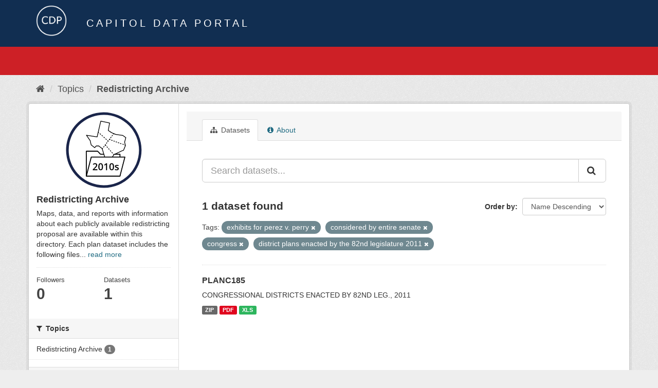

--- FILE ---
content_type: text/html; charset=utf-8
request_url: https://data.capitol.texas.gov/topic/redistricting-2010s?tags=exhibits+for+perez+v.+perry&tags=considered+by+entire+senate&tags=congress&tags=district+plans+enacted+by+the+82nd+legislature+2011
body_size: 4081
content:
<!DOCTYPE html>
<!--[if IE 9]> <html lang="en" class="ie9"> <![endif]-->
<!--[if gt IE 8]><!--> <html lang="en"> <!--<![endif]-->
  <head>
    <link rel="stylesheet" type="text/css" href="/fanstatic/vendor/:version:2023-04-27T17:02:02.11/select2/select2.css" />
<link rel="stylesheet" type="text/css" href="/fanstatic/css/:version:2023-04-27T17:02:02.01/main.min.css" />
<link rel="stylesheet" type="text/css" href="/fanstatic/vendor/:version:2023-04-27T17:02:02.11/font-awesome/css/font-awesome.min.css" />

    <meta charset="utf-8" />
      <meta name="generator" content="ckan 2.8.2" />
      <meta name="viewport" content="width=device-width, initial-scale=1.0">
    <title>Redistricting Archive - Topics - Capitol Data Portal</title>

    
    
  <link rel="shortcut icon" href="/base/images/Data.TLC-16x16.png" />
    
  <link rel="alternate" type="application/atom+xml" title="Capitol Data Portal - Datasets in topic: Redistricting Archive" href="feed.group?id=redistricting-2010s" />
<link rel="alternate" type="application/atom+xml" title="Capitol Data Portal - Recent Revision History" href="/revision/list?days=1&amp;format=atom" />

      
    

    
      
      
    
    
  </head>

  
  <body data-site-root="https://data.capitol.texas.gov/" data-locale-root="https://data.capitol.texas.gov/" >

    
    <div class="hide"><a href="#content">Skip to content</a></div>
  

  
    
<header class="navbar navbar-static-top masthead sticky-top">
    
  <div class="container">
    <div class="row my-1">
      <div class="col-md-1" style="display: inline-block;">
        <a class="logo" href="/"><img src="/base/images/Data.TLC-logo2.png" alt="Capitol Data Portal" title="Capitol Data Portal" /></a>
      </div>
      <div class="col-md-11" id="title-bar" style="display: inline-block;">
        <h3 style="color:white; margin-bottom: 20px;">Capitol Data Portal</h3>
      </div>
    </div>
  </div>
</header>

  
  <div class="container">
      
            <div class="flash-messages">
              
                
              
            </div>
          
  </div>
  <section class="section" style="height: 55.2px;" id="search-section">
    </section>
    <div role="main">
      <div id="content" class="container">
        
          
            <div class="flash-messages">
              
                
              
            </div>
          

          
            <div class="toolbar">
              
                
                  <ol class="breadcrumb">
                    
<li class="home"><a href="/"><i class="fa fa-home"></i><span> Home</span></a></li>
                    
  <li><a href="/topic">Topics</a></li>
  <li class="active"><a class=" active" href="/topic/redistricting-2010s">Redistricting Archive</a></li>

                  </ol>
                
              
            </div>
          

          <div class="row wrapper">
            
            
            

            
              <aside class="secondary col-sm-3">
                
                
  
  
<div class="module context-info">
  <section class="module-content">
    
    
    <div class="image">
      <a href="">
        <img src="https://data.capitol.texas.gov/uploads/group/2021-08-17-231054.986917redticon2010s.svg" style="margin:auto;max-width:150px;" alt="redistricting-2010s" />
      </a>
    </div>
    
    
    <h1 class="heading">
      Redistricting Archive
      
    </h1>
    
    
    
      <p>
        Maps, data, and reports with information about each publicly available redistricting proposal are available within this directory. Each plan dataset includes the following files...
        <a href="/topic/about/redistricting-2010s">read more</a>
      </p>
    
    
    
      
      <div class="nums">
        <dl>
          <dt>Followers</dt>
          <dd data-module="followers-counter" data-module-id="f4d0f881-659b-4b7a-9e6c-c31eb1ae3785" data-module-num_followers="0"><span>0</span></dd>
        </dl>
        <dl>
          <dt>Datasets</dt>
          <dd><span>1</span></dd>
        </dl>
      </div>
      
      
      <div class="follow_button">
        
      </div>
      
    
    
  </section>
</div>


  <div class="filters">
    <div>
      
        

  
  
    
      
      
        <section class="module module-narrow module-shallow">
          
            <h2 class="module-heading">
              <i class="fa fa-filter"></i>
              
              Topics
            </h2>
          
          
            
            
              <nav>
                <ul class="list-unstyled nav nav-simple nav-facet">
                  
                    
                    
                    
                    
                      <li class="nav-item">
                        <a href="/topic/f4d0f881-659b-4b7a-9e6c-c31eb1ae3785?tags=exhibits+for+perez+v.+perry&amp;groups=redistricting-2010s&amp;tags=congress&amp;tags=considered+by+entire+senate&amp;tags=district+plans+enacted+by+the+82nd+legislature+2011" title="">
                          <span class="item-label">Redistricting Archive</span>
                          <span class="hidden separator"> - </span>
                          <span class="item-count badge">1</span>
                        </a>
                      </li>
                  
                </ul>
              </nav>

              <p class="module-footer">
                
                  
                
              </p>
            
            
          
        </section>
      
    
  

      
        

  
  
    
      
      
        <section class="module module-narrow module-shallow">
          
            <h2 class="module-heading">
              <i class="fa fa-filter"></i>
              
              Tags
            </h2>
          
          
            
            
              <nav>
                <ul class="list-unstyled nav nav-simple nav-facet">
                  
                    
                    
                    
                    
                      <li class="nav-item active">
                        <a href="/topic/f4d0f881-659b-4b7a-9e6c-c31eb1ae3785?tags=exhibits+for+perez+v.+perry&amp;tags=considered+by+entire+senate&amp;tags=district+plans+enacted+by+the+82nd+legislature+2011" title="">
                          <span class="item-label">congress</span>
                          <span class="hidden separator"> - </span>
                          <span class="item-count badge">1</span>
                        </a>
                      </li>
                  
                    
                    
                    
                    
                      <li class="nav-item">
                        <a href="/topic/f4d0f881-659b-4b7a-9e6c-c31eb1ae3785?tags=exhibits+for+perez+v.+perry&amp;tags=congress&amp;tags=considered+by+entire+senate&amp;tags=considered+by+entire+house&amp;tags=district+plans+enacted+by+the+82nd+legislature+2011" title="considered by entire house">
                          <span class="item-label">considered by entir...</span>
                          <span class="hidden separator"> - </span>
                          <span class="item-count badge">1</span>
                        </a>
                      </li>
                  
                    
                    
                    
                    
                      <li class="nav-item active">
                        <a href="/topic/f4d0f881-659b-4b7a-9e6c-c31eb1ae3785?tags=exhibits+for+perez+v.+perry&amp;tags=congress&amp;tags=district+plans+enacted+by+the+82nd+legislature+2011" title="considered by entire senate">
                          <span class="item-label">considered by entir...</span>
                          <span class="hidden separator"> - </span>
                          <span class="item-count badge">1</span>
                        </a>
                      </li>
                  
                    
                    
                    
                    
                      <li class="nav-item active">
                        <a href="/topic/f4d0f881-659b-4b7a-9e6c-c31eb1ae3785?tags=exhibits+for+perez+v.+perry&amp;tags=considered+by+entire+senate&amp;tags=congress" title="district plans enacted by the 82nd legislature 2011">
                          <span class="item-label">district plans enac...</span>
                          <span class="hidden separator"> - </span>
                          <span class="item-count badge">1</span>
                        </a>
                      </li>
                  
                    
                    
                    
                    
                      <li class="nav-item active">
                        <a href="/topic/f4d0f881-659b-4b7a-9e6c-c31eb1ae3785?tags=considered+by+entire+senate&amp;tags=congress&amp;tags=district+plans+enacted+by+the+82nd+legislature+2011" title="exhibits for perez v. perry">
                          <span class="item-label">exhibits for perez ...</span>
                          <span class="hidden separator"> - </span>
                          <span class="item-count badge">1</span>
                        </a>
                      </li>
                  
                    
                    
                    
                    
                      <li class="nav-item">
                        <a href="/topic/f4d0f881-659b-4b7a-9e6c-c31eb1ae3785?tags=exhibits+for+perez+v.+perry&amp;tags=congress&amp;tags=considered+by+entire+senate&amp;tags=plans+submitted+by+legislators&amp;tags=district+plans+enacted+by+the+82nd+legislature+2011" title="plans submitted by legislators">
                          <span class="item-label">plans submitted by ...</span>
                          <span class="hidden separator"> - </span>
                          <span class="item-count badge">1</span>
                        </a>
                      </li>
                  
                    
                    
                    
                    
                      <li class="nav-item">
                        <a href="/topic/f4d0f881-659b-4b7a-9e6c-c31eb1ae3785?tags=exhibits+for+perez+v.+perry&amp;tags=congress&amp;tags=considered+by+entire+senate&amp;tags=proposed+districts&amp;tags=district+plans+enacted+by+the+82nd+legislature+2011" title="">
                          <span class="item-label">proposed districts</span>
                          <span class="hidden separator"> - </span>
                          <span class="item-count badge">1</span>
                        </a>
                      </li>
                  
                </ul>
              </nav>

              <p class="module-footer">
                
                  
                
              </p>
            
            
          
        </section>
      
    
  

      
    </div>
    <a class="close no-text hide-filters"><i class="fa fa-times-circle"></i><span class="text">close</span></a>
  </div>

              </aside>
            

            
              <div class="primary col-sm-9 col-xs-12">
                
                
                  <article class="module">
                    
                      <header class="module-content page-header">
                        
                        <ul class="nav nav-tabs">
                          
  <li class="active"><a href="/topic/redistricting-2010s"><i class="fa fa-sitemap"></i> Datasets</a></li>
  <!-- <li><a href="/topic/activity/redistricting-2010s/0"><i class="fa fa-clock-o"></i> Activity Stream</a></li> -->
  <li><a href="/topic/about/redistricting-2010s"><i class="fa fa-info-circle"></i> About</a></li>

                        </ul>
                      </header>
                    
                    <div class="module-content">
                      
                      
  
    
    
    







<form id="group-datasets-search-form" class="search-form" method="get" data-module="select-switch">

  
    <div class="input-group search-input-group">
      <input aria-label="Search datasets..." id="field-giant-search" type="text" class="form-control input-lg" name="q" value="" autocomplete="off" placeholder="Search datasets...">
      
      <span class="input-group-btn">
        <button class="btn btn-default btn-lg" type="submit" value="search">
          <i class="fa fa-search"></i>
        </button>
      </span>
      
    </div>
  

  
    <span>
  
  

  
  
  
  <input type="hidden" name="tags" value="exhibits for perez v. perry" />
  
  
  
  
  
  <input type="hidden" name="tags" value="considered by entire senate" />
  
  
  
  
  
  <input type="hidden" name="tags" value="congress" />
  
  
  
  
  
  <input type="hidden" name="tags" value="district plans enacted by the 82nd legislature 2011" />
  
  
  
  </span>
  

  
    
      <div class="form-select form-group control-order-by">
        <label for="field-order-by">Order by</label>
        <select id="field-order-by" name="sort" class="form-control">
          
            
              <option value="title_string desc">Name Descending</option>
            
          
            
              <option value="score desc, metadata_modified desc">Relevance</option>
            
          
            
              <option value="title_string asc">Name Ascending</option>
            
          
            
              <option value="metadata_modified desc">Last Modified</option>
            
          
            
          
        </select>
        
        <button class="btn btn-default js-hide" type="submit">Go</button>
        
      </div>
    
  

  
    
      <h2>

  
  
  
  

1 dataset found</h2>
    
  

  
    
      <p class="filter-list">
        
          
          <span class="facet">Tags:</span>
          
            <span class="filtered pill">exhibits for perez v. perry
              <a href="/topic/redistricting-2010s?tags=considered+by+entire+senate&amp;tags=congress&amp;tags=district+plans+enacted+by+the+82nd+legislature+2011" class="remove" title="Remove"><i class="fa fa-times"></i></a>
            </span>
          
            <span class="filtered pill">considered by entire senate
              <a href="/topic/redistricting-2010s?tags=exhibits+for+perez+v.+perry&amp;tags=congress&amp;tags=district+plans+enacted+by+the+82nd+legislature+2011" class="remove" title="Remove"><i class="fa fa-times"></i></a>
            </span>
          
            <span class="filtered pill">congress
              <a href="/topic/redistricting-2010s?tags=exhibits+for+perez+v.+perry&amp;tags=considered+by+entire+senate&amp;tags=district+plans+enacted+by+the+82nd+legislature+2011" class="remove" title="Remove"><i class="fa fa-times"></i></a>
            </span>
          
            <span class="filtered pill">district plans enacted by the 82nd legislature 2011
              <a href="/topic/redistricting-2010s?tags=exhibits+for+perez+v.+perry&amp;tags=considered+by+entire+senate&amp;tags=congress" class="remove" title="Remove"><i class="fa fa-times"></i></a>
            </span>
          
        
      </p>
      <a class="show-filters btn btn-default">Filter Results</a>
    
  

</form>




  
  
    
      

  
    <ul class="dataset-list list-unstyled">
    	
	      
	        






  <li class="dataset-item">
    
      <div class="dataset-content">
        
          <h3 class="dataset-heading">
            
              
            
            
              <a href="/dataset/planc185">PLANC185</a>
            
            
              
              
            
          </h3>
        
        
          
        
        
          
            <div>CONGRESSIONAL DISTRICTS ENACTED BY 82ND LEG., 2011</div>
          
        
      </div>
      
        
          
            <ul class="dataset-resources list-unstyled">
              
                
                <li>
                  <a href="/dataset/planc185" class="label label-default" data-format="zip">ZIP</a>
                </li>
                
                <li>
                  <a href="/dataset/planc185" class="label label-default" data-format="pdf">PDF</a>
                </li>
                
                <li>
                  <a href="/dataset/planc185" class="label label-default" data-format="xls">XLS</a>
                </li>
                
              
            </ul>
          
        
      
    
  </li>

	      
	    
    </ul>
  

    
  
  
    
  

                    </div>
                  </article>
                
              </div>
            
          </div>
        
      </div>
    </div>
  
    <style>
.site-footer {
  background: #eeeeee url("../../../base/images/bg.png");
}

.site-footer a {
  color: #112e51;
}

hr {
  border-top: 1px solid #112e51;
}

.site-footer h4 {
  color: #112e51;
}

body {
  background: #eeeeee url("../../../base/images/bg.png");
}
</style>
<footer class="site-footer">
  <div class="container">
    
    <div class="row">
      <div class="col-lg-12 col-sm-12">
        <h4>Quick Links</h4>
        <hr>
      </div>
    </div>
    <div class="row">
      <div class="col-lg-4 col-sm-6">
          <div>
              <a href="https://redistricting.capitol.texas.gov/" target="_blank">Texas Redistricting</a>
          </div>
          <div>
              <a href="https://wrm.capitol.texas.gov/home" target="_blank">Who Represents Me?</a>
          </div>
          <div>
              <a href="https://dvr.capitol.texas.gov/" target="_blank">DistrictViewer</a>
          </div>
        <div>
          <a href="/about">About Capitol Data Portal</a>
        </div>
        <div>
          <a href="http://www.ckan.org/" target="_blank">CKAN Association</a>
        </div>
        <div>
          <a href="http://www.opendefinition.org/okd/" target="_blank">Open Data</a>
        </div>   
      </div>
      <div class="col-lg-2">
      </div>
      <div class="col-lg-4 col-sm-6 text-center">
        <a href="https://tlc.texas.gov/" title="TLC Home (Opens new tab)" target="_blank" rel="noreferrer"><img src="/base/images/tlc-logo.png" alt="Texas Legislative Council" style="width:75px;"></a>
        <h4 style="font-size: 13px!important; letter-spacing: 1px!important; text-transform: none!important;">Maintained by the Texas Legislative Council</h4>
      </div>
    </div>
    
  </div>

  
    
  
</footer>
  
    
    
    
  
    

      
  <script>document.getElementsByTagName('html')[0].className += ' js';</script>
<script type="text/javascript" src="/fanstatic/vendor/:version:2023-04-27T17:02:02.11/jquery.min.js"></script>
<script type="text/javascript" src="/fanstatic/vendor/:version:2023-04-27T17:02:02.11/:bundle:bootstrap/js/bootstrap.min.js;jed.min.js;moment-with-locales.js;select2/select2.min.js"></script>
<script type="text/javascript" src="/fanstatic/base/:version:2023-04-27T17:02:02.04/:bundle:plugins/jquery.inherit.min.js;plugins/jquery.proxy-all.min.js;plugins/jquery.url-helpers.min.js;plugins/jquery.date-helpers.min.js;plugins/jquery.slug.min.js;plugins/jquery.slug-preview.min.js;plugins/jquery.truncator.min.js;plugins/jquery.masonry.min.js;plugins/jquery.form-warning.min.js;plugins/jquery.images-loaded.min.js;sandbox.min.js;module.min.js;pubsub.min.js;client.min.js;notify.min.js;i18n.min.js;main.min.js;modules/select-switch.min.js;modules/slug-preview.min.js;modules/basic-form.min.js;modules/confirm-action.min.js;modules/api-info.min.js;modules/autocomplete.min.js;modules/custom-fields.min.js;modules/data-viewer.min.js;modules/table-selectable-rows.min.js;modules/resource-form.min.js;modules/resource-upload-field.min.js;modules/resource-reorder.min.js;modules/resource-view-reorder.min.js;modules/follow.min.js;modules/activity-stream.min.js;modules/dashboard.min.js;modules/resource-view-embed.min.js;view-filters.min.js;modules/resource-view-filters-form.min.js;modules/resource-view-filters.min.js;modules/table-toggle-more.min.js;modules/dataset-visibility.min.js;modules/media-grid.min.js;modules/image-upload.min.js;modules/followers-counter.min.js"></script></body>
</html>

--- FILE ---
content_type: text/css
request_url: https://data.capitol.texas.gov/fanstatic/css/:version:2023-04-27T17:02:02.01/main.min.css
body_size: 188213
content:
html{font-family:sans-serif;-ms-text-size-adjust:100%;-webkit-text-size-adjust:100%}body{margin:0}article,aside,details,figcaption,figure,footer,header,hgroup,main,menu,nav,section,summary{display:block}audio,canvas,progress,video{display:inline-block;vertical-align:baseline}audio:not([controls]){display:none;height:0}[hidden],template{display:none}a{background-color:transparent}a:active,a:hover{outline:0}abbr[title]{border-bottom:1px dotted}b,strong{font-weight:bold}dfn{font-style:italic}h1{font-size:2em;margin:0.67em 0}mark{background:#ff0;color:#000}small{font-size:80%}sub,sup{font-size:75%;line-height:0;position:relative;vertical-align:baseline}sup{top:-0.5em}sub{bottom:-0.25em}img{border:0}svg:not(:root){overflow:hidden}figure{margin:1em 40px}hr{box-sizing:content-box;height:0}pre{overflow:auto}code,kbd,pre,samp{font-family:monospace,monospace;font-size:1em}button,input,optgroup,select,textarea{color:inherit;font:inherit;margin:0}button{overflow:visible}button,select{text-transform:none}button,html input[type="button"],input[type="reset"],input[type="submit"]{-webkit-appearance:button;cursor:pointer}button[disabled],html input[disabled]{cursor:default}button::-moz-focus-inner,input::-moz-focus-inner{border:0;padding:0}input{line-height:normal}input[type="checkbox"],input[type="radio"]{box-sizing:border-box;padding:0}input[type="number"]::-webkit-inner-spin-button,input[type="number"]::-webkit-outer-spin-button{height:auto}input[type="search"]{-webkit-appearance:textfield;box-sizing:content-box}input[type="search"]::-webkit-search-cancel-button,input[type="search"]::-webkit-search-decoration{-webkit-appearance:none}fieldset{border:1px solid #c0c0c0;margin:0 2px;padding:0.35em 0.625em 0.75em}legend{border:0;padding:0}textarea{overflow:auto}optgroup{font-weight:bold}table{border-collapse:collapse;border-spacing:0}td,th{padding:0}@media print{*,*:before,*:after{background:transparent!important;color:#000!important;box-shadow:none!important;text-shadow:none!important}a,a:visited{text-decoration:underline}a[href]:after{content:" (" attr(href) ")"}abbr[title]:after{content:" (" attr(title) ")"}a[href^="#"]:after,a[href^="javascript:"]:after{content:""}pre,blockquote{border:1px solid #999;page-break-inside:avoid}thead{display:table-header-group}tr,img{page-break-inside:avoid}img{max-width:100%!important}p,h2,h3{orphans:3;widows:3}h2,h3{page-break-after:avoid}.navbar{display:none}.btn>.caret,.dropup>.btn>.caret{border-top-color:#000!important}.label{border:1px solid #000}.table{border-collapse:collapse!important}.table td,.table th{background-color:#fff!important}.table-bordered th,.table-bordered td{border:1px solid #ddd!important}}@font-face{font-family:'Glyphicons Halflings';src:url('../vendor/bootstrap/fonts/glyphicons-halflings-regular.eot');src:url('../vendor/bootstrap/fonts/glyphicons-halflings-regular.eot?#iefix') format('embedded-opentype'),url('../vendor/bootstrap/fonts/glyphicons-halflings-regular.woff2') format('woff2'),url('../vendor/bootstrap/fonts/glyphicons-halflings-regular.woff') format('woff'),url('../vendor/bootstrap/fonts/glyphicons-halflings-regular.ttf') format('truetype'),url('../vendor/bootstrap/fonts/glyphicons-halflings-regular.svg#glyphicons_halflingsregular') format('svg')}.glyphicon{position:relative;top:1px;display:inline-block;font-family:'Glyphicons Halflings';font-style:normal;font-weight:normal;line-height:1;-webkit-font-smoothing:antialiased;-moz-osx-font-smoothing:grayscale}.glyphicon-asterisk:before{content:"\002a"}.glyphicon-plus:before{content:"\002b"}.glyphicon-euro:before,.glyphicon-eur:before{content:"\20ac"}.glyphicon-minus:before{content:"\2212"}.glyphicon-cloud:before{content:"\2601"}.glyphicon-envelope:before{content:"\2709"}.glyphicon-pencil:before{content:"\270f"}.glyphicon-glass:before{content:"\e001"}.glyphicon-music:before{content:"\e002"}.glyphicon-search:before{content:"\e003"}.glyphicon-heart:before{content:"\e005"}.glyphicon-star:before{content:"\e006"}.glyphicon-star-empty:before{content:"\e007"}.glyphicon-user:before{content:"\e008"}.glyphicon-film:before{content:"\e009"}.glyphicon-th-large:before{content:"\e010"}.glyphicon-th:before{content:"\e011"}.glyphicon-th-list:before{content:"\e012"}.glyphicon-ok:before{content:"\e013"}.glyphicon-remove:before{content:"\e014"}.glyphicon-zoom-in:before{content:"\e015"}.glyphicon-zoom-out:before{content:"\e016"}.glyphicon-off:before{content:"\e017"}.glyphicon-signal:before{content:"\e018"}.glyphicon-cog:before{content:"\e019"}.glyphicon-trash:before{content:"\e020"}.glyphicon-home:before{content:"\e021"}.glyphicon-file:before{content:"\e022"}.glyphicon-time:before{content:"\e023"}.glyphicon-road:before{content:"\e024"}.glyphicon-download-alt:before{content:"\e025"}.glyphicon-download:before{content:"\e026"}.glyphicon-upload:before{content:"\e027"}.glyphicon-inbox:before{content:"\e028"}.glyphicon-play-circle:before{content:"\e029"}.glyphicon-repeat:before{content:"\e030"}.glyphicon-refresh:before{content:"\e031"}.glyphicon-list-alt:before{content:"\e032"}.glyphicon-lock:before{content:"\e033"}.glyphicon-flag:before{content:"\e034"}.glyphicon-headphones:before{content:"\e035"}.glyphicon-volume-off:before{content:"\e036"}.glyphicon-volume-down:before{content:"\e037"}.glyphicon-volume-up:before{content:"\e038"}.glyphicon-qrcode:before{content:"\e039"}.glyphicon-barcode:before{content:"\e040"}.glyphicon-tag:before{content:"\e041"}.glyphicon-tags:before{content:"\e042"}.glyphicon-book:before{content:"\e043"}.glyphicon-bookmark:before{content:"\e044"}.glyphicon-print:before{content:"\e045"}.glyphicon-camera:before{content:"\e046"}.glyphicon-font:before{content:"\e047"}.glyphicon-bold:before{content:"\e048"}.glyphicon-italic:before{content:"\e049"}.glyphicon-text-height:before{content:"\e050"}.glyphicon-text-width:before{content:"\e051"}.glyphicon-align-left:before{content:"\e052"}.glyphicon-align-center:before{content:"\e053"}.glyphicon-align-right:before{content:"\e054"}.glyphicon-align-justify:before{content:"\e055"}.glyphicon-list:before{content:"\e056"}.glyphicon-indent-left:before{content:"\e057"}.glyphicon-indent-right:before{content:"\e058"}.glyphicon-facetime-video:before{content:"\e059"}.glyphicon-picture:before{content:"\e060"}.glyphicon-map-marker:before{content:"\e062"}.glyphicon-adjust:before{content:"\e063"}.glyphicon-tint:before{content:"\e064"}.glyphicon-edit:before{content:"\e065"}.glyphicon-share:before{content:"\e066"}.glyphicon-check:before{content:"\e067"}.glyphicon-move:before{content:"\e068"}.glyphicon-step-backward:before{content:"\e069"}.glyphicon-fast-backward:before{content:"\e070"}.glyphicon-backward:before{content:"\e071"}.glyphicon-play:before{content:"\e072"}.glyphicon-pause:before{content:"\e073"}.glyphicon-stop:before{content:"\e074"}.glyphicon-forward:before{content:"\e075"}.glyphicon-fast-forward:before{content:"\e076"}.glyphicon-step-forward:before{content:"\e077"}.glyphicon-eject:before{content:"\e078"}.glyphicon-chevron-left:before{content:"\e079"}.glyphicon-chevron-right:before{content:"\e080"}.glyphicon-plus-sign:before{content:"\e081"}.glyphicon-minus-sign:before{content:"\e082"}.glyphicon-remove-sign:before{content:"\e083"}.glyphicon-ok-sign:before{content:"\e084"}.glyphicon-question-sign:before{content:"\e085"}.glyphicon-info-sign:before{content:"\e086"}.glyphicon-screenshot:before{content:"\e087"}.glyphicon-remove-circle:before{content:"\e088"}.glyphicon-ok-circle:before{content:"\e089"}.glyphicon-ban-circle:before{content:"\e090"}.glyphicon-arrow-left:before{content:"\e091"}.glyphicon-arrow-right:before{content:"\e092"}.glyphicon-arrow-up:before{content:"\e093"}.glyphicon-arrow-down:before{content:"\e094"}.glyphicon-share-alt:before{content:"\e095"}.glyphicon-resize-full:before{content:"\e096"}.glyphicon-resize-small:before{content:"\e097"}.glyphicon-exclamation-sign:before{content:"\e101"}.glyphicon-gift:before{content:"\e102"}.glyphicon-leaf:before{content:"\e103"}.glyphicon-fire:before{content:"\e104"}.glyphicon-eye-open:before{content:"\e105"}.glyphicon-eye-close:before{content:"\e106"}.glyphicon-warning-sign:before{content:"\e107"}.glyphicon-plane:before{content:"\e108"}.glyphicon-calendar:before{content:"\e109"}.glyphicon-random:before{content:"\e110"}.glyphicon-comment:before{content:"\e111"}.glyphicon-magnet:before{content:"\e112"}.glyphicon-chevron-up:before{content:"\e113"}.glyphicon-chevron-down:before{content:"\e114"}.glyphicon-retweet:before{content:"\e115"}.glyphicon-shopping-cart:before{content:"\e116"}.glyphicon-folder-close:before{content:"\e117"}.glyphicon-folder-open:before{content:"\e118"}.glyphicon-resize-vertical:before{content:"\e119"}.glyphicon-resize-horizontal:before{content:"\e120"}.glyphicon-hdd:before{content:"\e121"}.glyphicon-bullhorn:before{content:"\e122"}.glyphicon-bell:before{content:"\e123"}.glyphicon-certificate:before{content:"\e124"}.glyphicon-thumbs-up:before{content:"\e125"}.glyphicon-thumbs-down:before{content:"\e126"}.glyphicon-hand-right:before{content:"\e127"}.glyphicon-hand-left:before{content:"\e128"}.glyphicon-hand-up:before{content:"\e129"}.glyphicon-hand-down:before{content:"\e130"}.glyphicon-circle-arrow-right:before{content:"\e131"}.glyphicon-circle-arrow-left:before{content:"\e132"}.glyphicon-circle-arrow-up:before{content:"\e133"}.glyphicon-circle-arrow-down:before{content:"\e134"}.glyphicon-globe:before{content:"\e135"}.glyphicon-wrench:before{content:"\e136"}.glyphicon-tasks:before{content:"\e137"}.glyphicon-filter:before{content:"\e138"}.glyphicon-briefcase:before{content:"\e139"}.glyphicon-fullscreen:before{content:"\e140"}.glyphicon-dashboard:before{content:"\e141"}.glyphicon-paperclip:before{content:"\e142"}.glyphicon-heart-empty:before{content:"\e143"}.glyphicon-link:before{content:"\e144"}.glyphicon-phone:before{content:"\e145"}.glyphicon-pushpin:before{content:"\e146"}.glyphicon-usd:before{content:"\e148"}.glyphicon-gbp:before{content:"\e149"}.glyphicon-sort:before{content:"\e150"}.glyphicon-sort-by-alphabet:before{content:"\e151"}.glyphicon-sort-by-alphabet-alt:before{content:"\e152"}.glyphicon-sort-by-order:before{content:"\e153"}.glyphicon-sort-by-order-alt:before{content:"\e154"}.glyphicon-sort-by-attributes:before{content:"\e155"}.glyphicon-sort-by-attributes-alt:before{content:"\e156"}.glyphicon-unchecked:before{content:"\e157"}.glyphicon-expand:before{content:"\e158"}.glyphicon-collapse-down:before{content:"\e159"}.glyphicon-collapse-up:before{content:"\e160"}.glyphicon-log-in:before{content:"\e161"}.glyphicon-flash:before{content:"\e162"}.glyphicon-log-out:before{content:"\e163"}.glyphicon-new-window:before{content:"\e164"}.glyphicon-record:before{content:"\e165"}.glyphicon-save:before{content:"\e166"}.glyphicon-open:before{content:"\e167"}.glyphicon-saved:before{content:"\e168"}.glyphicon-import:before{content:"\e169"}.glyphicon-export:before{content:"\e170"}.glyphicon-send:before{content:"\e171"}.glyphicon-floppy-disk:before{content:"\e172"}.glyphicon-floppy-saved:before{content:"\e173"}.glyphicon-floppy-remove:before{content:"\e174"}.glyphicon-floppy-save:before{content:"\e175"}.glyphicon-floppy-open:before{content:"\e176"}.glyphicon-credit-card:before{content:"\e177"}.glyphicon-transfer:before{content:"\e178"}.glyphicon-cutlery:before{content:"\e179"}.glyphicon-header:before{content:"\e180"}.glyphicon-compressed:before{content:"\e181"}.glyphicon-earphone:before{content:"\e182"}.glyphicon-phone-alt:before{content:"\e183"}.glyphicon-tower:before{content:"\e184"}.glyphicon-stats:before{content:"\e185"}.glyphicon-sd-video:before{content:"\e186"}.glyphicon-hd-video:before{content:"\e187"}.glyphicon-subtitles:before{content:"\e188"}.glyphicon-sound-stereo:before{content:"\e189"}.glyphicon-sound-dolby:before{content:"\e190"}.glyphicon-sound-5-1:before{content:"\e191"}.glyphicon-sound-6-1:before{content:"\e192"}.glyphicon-sound-7-1:before{content:"\e193"}.glyphicon-copyright-mark:before{content:"\e194"}.glyphicon-registration-mark:before{content:"\e195"}.glyphicon-cloud-download:before{content:"\e197"}.glyphicon-cloud-upload:before{content:"\e198"}.glyphicon-tree-conifer:before{content:"\e199"}.glyphicon-tree-deciduous:before{content:"\e200"}.glyphicon-cd:before{content:"\e201"}.glyphicon-save-file:before{content:"\e202"}.glyphicon-open-file:before{content:"\e203"}.glyphicon-level-up:before{content:"\e204"}.glyphicon-copy:before{content:"\e205"}.glyphicon-paste:before{content:"\e206"}.glyphicon-alert:before{content:"\e209"}.glyphicon-equalizer:before{content:"\e210"}.glyphicon-king:before{content:"\e211"}.glyphicon-queen:before{content:"\e212"}.glyphicon-pawn:before{content:"\e213"}.glyphicon-bishop:before{content:"\e214"}.glyphicon-knight:before{content:"\e215"}.glyphicon-baby-formula:before{content:"\e216"}.glyphicon-tent:before{content:"\26fa"}.glyphicon-blackboard:before{content:"\e218"}.glyphicon-bed:before{content:"\e219"}.glyphicon-apple:before{content:"\f8ff"}.glyphicon-erase:before{content:"\e221"}.glyphicon-hourglass:before{content:"\231b"}.glyphicon-lamp:before{content:"\e223"}.glyphicon-duplicate:before{content:"\e224"}.glyphicon-piggy-bank:before{content:"\e225"}.glyphicon-scissors:before{content:"\e226"}.glyphicon-bitcoin:before{content:"\e227"}.glyphicon-btc:before{content:"\e227"}.glyphicon-xbt:before{content:"\e227"}.glyphicon-yen:before{content:"\00a5"}.glyphicon-jpy:before{content:"\00a5"}.glyphicon-ruble:before{content:"\20bd"}.glyphicon-rub:before{content:"\20bd"}.glyphicon-scale:before{content:"\e230"}.glyphicon-ice-lolly:before{content:"\e231"}.glyphicon-ice-lolly-tasted:before{content:"\e232"}.glyphicon-education:before{content:"\e233"}.glyphicon-option-horizontal:before{content:"\e234"}.glyphicon-option-vertical:before{content:"\e235"}.glyphicon-menu-hamburger:before{content:"\e236"}.glyphicon-modal-window:before{content:"\e237"}.glyphicon-oil:before{content:"\e238"}.glyphicon-grain:before{content:"\e239"}.glyphicon-sunglasses:before{content:"\e240"}.glyphicon-text-size:before{content:"\e241"}.glyphicon-text-color:before{content:"\e242"}.glyphicon-text-background:before{content:"\e243"}.glyphicon-object-align-top:before{content:"\e244"}.glyphicon-object-align-bottom:before{content:"\e245"}.glyphicon-object-align-horizontal:before{content:"\e246"}.glyphicon-object-align-left:before{content:"\e247"}.glyphicon-object-align-vertical:before{content:"\e248"}.glyphicon-object-align-right:before{content:"\e249"}.glyphicon-triangle-right:before{content:"\e250"}.glyphicon-triangle-left:before{content:"\e251"}.glyphicon-triangle-bottom:before{content:"\e252"}.glyphicon-triangle-top:before{content:"\e253"}.glyphicon-console:before{content:"\e254"}.glyphicon-superscript:before{content:"\e255"}.glyphicon-subscript:before{content:"\e256"}.glyphicon-menu-left:before{content:"\e257"}.glyphicon-menu-right:before{content:"\e258"}.glyphicon-menu-down:before{content:"\e259"}.glyphicon-menu-up:before{content:"\e260"}*{-webkit-box-sizing:border-box;-moz-box-sizing:border-box;box-sizing:border-box}*:before,*:after{-webkit-box-sizing:border-box;-moz-box-sizing:border-box;box-sizing:border-box}html{font-size:10px;-webkit-tap-highlight-color:rgba(0,0,0,0)}body{font-family:"Helvetica Neue",Helvetica,Arial,sans-serif;font-size:14px;line-height:1.42857143;color:#333333;background-color:#ffffff}input,button,select,textarea{font-family:inherit;font-size:inherit;line-height:inherit}a{color:#206b82;text-decoration:none}a:hover,a:focus{color:#113845;text-decoration:underline}a:focus{outline:5px auto -webkit-focus-ring-color;outline-offset:-2px}figure{margin:0}img{vertical-align:middle}.img-responsive,.thumbnail>img,.thumbnail a>img,.carousel-inner>.item>img,.carousel-inner>.item>a>img{display:block;max-width:100%;height:auto}.img-rounded{border-radius:6px}.img-thumbnail{padding:4px;line-height:1.42857143;background-color:#ffffff;border:1px solid #dddddd;border-radius:4px;-webkit-transition:all 0.2s ease-in-out;-o-transition:all 0.2s ease-in-out;transition:all 0.2s ease-in-out;display:inline-block;max-width:100%;height:auto}.img-circle{border-radius:50%}hr{margin-top:20px;margin-bottom:20px;border:0;border-top:1px solid #eeeeee}.sr-only{position:absolute;width:1px;height:1px;margin:-1px;padding:0;overflow:hidden;clip:rect(0,0,0,0);border:0}.sr-only-focusable:active,.sr-only-focusable:focus{position:static;width:auto;height:auto;margin:0;overflow:visible;clip:auto}[role="button"]{cursor:pointer}h1,h2,h3,h4,h5,h6,.h1,.h2,.h3,.h4,.h5,.h6{font-family:inherit;font-weight:700;line-height:1.1;color:inherit}h1 small,h2 small,h3 small,h4 small,h5 small,h6 small,.h1 small,.h2 small,.h3 small,.h4 small,.h5 small,.h6 small,h1 .small,h2 .small,h3 .small,h4 .small,h5 .small,h6 .small,.h1 .small,.h2 .small,.h3 .small,.h4 .small,.h5 .small,.h6 .small{font-weight:normal;line-height:1;color:#777777}h1,.h1,h2,.h2,h3,.h3{margin-top:20px;margin-bottom:10px}h1 small,.h1 small,h2 small,.h2 small,h3 small,.h3 small,h1 .small,.h1 .small,h2 .small,.h2 .small,h3 .small,.h3 .small{font-size:65%}h4,.h4,h5,.h5,h6,.h6{margin-top:10px;margin-bottom:10px}h4 small,.h4 small,h5 small,.h5 small,h6 small,.h6 small,h4 .small,.h4 .small,h5 .small,.h5 .small,h6 .small,.h6 .small{font-size:75%}h1,.h1{font-size:36px}h2,.h2{font-size:30px}h3,.h3{font-size:24px}h4,.h4{font-size:18px}h5,.h5{font-size:14px}h6,.h6{font-size:12px}p{margin:0 0 10px}.lead{margin-bottom:20px;font-size:16px;font-weight:300;line-height:1.4}@media (min-width:768px){.lead{font-size:21px}}small,.small{font-size:85%}mark,.mark{background-color:#fcf8e3;padding:.2em}.text-left{text-align:left}.text-right{text-align:right}.text-center{text-align:center}.text-justify{text-align:justify}.text-nowrap{white-space:nowrap}.text-lowercase{text-transform:lowercase}.text-uppercase{text-transform:uppercase}.text-capitalize{text-transform:capitalize}.text-muted{color:#777777}.text-primary{color:#206b82}a.text-primary:hover,a.text-primary:focus{color:#164959}.text-success{color:#3c763d}a.text-success:hover,a.text-success:focus{color:#2b542c}.text-info{color:#31708f}a.text-info:hover,a.text-info:focus{color:#245269}.text-warning{color:#8a6d3b}a.text-warning:hover,a.text-warning:focus{color:#66512c}.text-danger{color:#a94442}a.text-danger:hover,a.text-danger:focus{color:#843534}.bg-primary{color:#fff;background-color:#206b82}a.bg-primary:hover,a.bg-primary:focus{background-color:#164959}.bg-success{background-color:#dff0d8}a.bg-success:hover,a.bg-success:focus{background-color:#c1e2b3}.bg-info{background-color:#d9edf7}a.bg-info:hover,a.bg-info:focus{background-color:#afd9ee}.bg-warning{background-color:#fcf8e3}a.bg-warning:hover,a.bg-warning:focus{background-color:#f7ecb5}.bg-danger{background-color:#f2dede}a.bg-danger:hover,a.bg-danger:focus{background-color:#e4b9b9}.page-header{padding-bottom:9px;margin:40px 0 20px;border-bottom:1px solid #eeeeee}ul,ol{margin-top:0;margin-bottom:10px}ul ul,ol ul,ul ol,ol ol{margin-bottom:0}.list-unstyled{padding-left:0;list-style:none}.list-inline{padding-left:0;margin:0;list-style:none;margin-left:-5px}.list-inline>li{display:inline-block;padding-left:5px;padding-right:5px}dl{margin-top:0;margin-bottom:20px}dt,dd{line-height:1.42857143}dt{font-weight:bold}dd{margin-left:0}@media (min-width:768px){.dl-horizontal dt{float:left;width:160px;clear:left;text-align:right;overflow:hidden;text-overflow:ellipsis;white-space:nowrap}.dl-horizontal dd{margin-left:180px}}abbr[title],abbr[data-original-title]{cursor:help;border-bottom:1px dotted #777777}.initialism{font-size:90%;text-transform:uppercase}blockquote{padding:10px 20px;margin:0 0 20px;font-size:17.5px;border-left:5px solid #eeeeee}blockquote p:last-child,blockquote ul:last-child,blockquote ol:last-child{margin-bottom:0}blockquote footer,blockquote small,blockquote .small{display:block;font-size:80%;line-height:1.42857143;color:#777777}blockquote footer:before,blockquote small:before,blockquote .small:before{content:'\2014 \00A0'}.blockquote-reverse,blockquote.pull-right{padding-right:15px;padding-left:0;border-right:5px solid #eeeeee;border-left:0;text-align:right}.blockquote-reverse footer:before,blockquote.pull-right footer:before,.blockquote-reverse small:before,blockquote.pull-right small:before,.blockquote-reverse .small:before,blockquote.pull-right .small:before{content:''}.blockquote-reverse footer:after,blockquote.pull-right footer:after,.blockquote-reverse small:after,blockquote.pull-right small:after,.blockquote-reverse .small:after,blockquote.pull-right .small:after{content:'\00A0 \2014'}address{margin-bottom:20px;font-style:normal;line-height:1.42857143}code,kbd,pre,samp{font-family:Menlo,Monaco,Consolas,"Courier New",monospace}code{padding:2px 4px;font-size:90%;color:#c7254e;background-color:#f9f2f4;border-radius:4px}kbd{padding:2px 4px;font-size:90%;color:#ffffff;background-color:#333333;border-radius:3px;box-shadow:inset 0 -1px 0 rgba(0,0,0,0.25)}kbd kbd{padding:0;font-size:100%;font-weight:bold;box-shadow:none}pre{display:block;padding:9.5px;margin:0 0 10px;font-size:13px;line-height:1.42857143;word-break:break-all;word-wrap:break-word;color:#333333;background-color:#f5f5f5;border:1px solid #cccccc;border-radius:4px}pre code{padding:0;font-size:inherit;color:inherit;white-space:pre-wrap;background-color:transparent;border-radius:0}.pre-scrollable{max-height:340px;overflow-y:scroll}.container{margin-right:auto;margin-left:auto;padding-left:15px;padding-right:15px}@media (min-width:768px){.container{width:750px}}@media (min-width:992px){.container{width:970px}}@media (min-width:1200px){.container{width:1170px}}.container-fluid{margin-right:auto;margin-left:auto;padding-left:15px;padding-right:15px}.site-footer .row {margin: 25px 0 25px 0;}.row{margin-left:-15px;margin-right:-15px}.col-xs-1,.col-sm-1,.col-md-1,.col-lg-1,.col-xs-2,.col-sm-2,.col-md-2,.col-lg-2,.col-xs-3,.col-sm-3,.col-md-3,.col-lg-3,.col-xs-4,.col-sm-4,.col-md-4,.col-lg-4,.col-xs-5,.col-sm-5,.col-md-5,.col-lg-5,.col-xs-6,.col-sm-6,.col-md-6,.col-lg-6,.col-xs-7,.col-sm-7,.col-md-7,.col-lg-7,.col-xs-8,.col-sm-8,.col-md-8,.col-lg-8,.col-xs-9,.col-sm-9,.col-md-9,.col-lg-9,.col-xs-10,.col-sm-10,.col-md-10,.col-lg-10,.col-xs-11,.col-sm-11,.col-md-11,.col-lg-11,.col-xs-12,.col-sm-12,.col-md-12,.col-lg-12{position:relative;min-height:1px;padding-left:15px;padding-right:15px}.col-xs-1,.col-xs-2,.col-xs-3,.col-xs-4,.col-xs-5,.col-xs-6,.col-xs-7,.col-xs-8,.col-xs-9,.col-xs-10,.col-xs-11,.col-xs-12{float:left}.col-xs-12{width:100%}.col-xs-11{width:91.66666667%}.col-xs-10{width:83.33333333%}.col-xs-9{width:75%}.col-xs-8{width:66.66666667%}.col-xs-7{width:58.33333333%}.col-xs-6{width:50%}.col-xs-5{width:41.66666667%}.col-xs-4{width:33.33333333%}.col-xs-3{width:25%}.col-xs-2{width:16.66666667%}.col-xs-1{width:8.33333333%}.col-xs-pull-12{right:100%}.col-xs-pull-11{right:91.66666667%}.col-xs-pull-10{right:83.33333333%}.col-xs-pull-9{right:75%}.col-xs-pull-8{right:66.66666667%}.col-xs-pull-7{right:58.33333333%}.col-xs-pull-6{right:50%}.col-xs-pull-5{right:41.66666667%}.col-xs-pull-4{right:33.33333333%}.col-xs-pull-3{right:25%}.col-xs-pull-2{right:16.66666667%}.col-xs-pull-1{right:8.33333333%}.col-xs-pull-0{right:auto}.col-xs-push-12{left:100%}.col-xs-push-11{left:91.66666667%}.col-xs-push-10{left:83.33333333%}.col-xs-push-9{left:75%}.col-xs-push-8{left:66.66666667%}.col-xs-push-7{left:58.33333333%}.col-xs-push-6{left:50%}.col-xs-push-5{left:41.66666667%}.col-xs-push-4{left:33.33333333%}.col-xs-push-3{left:25%}.col-xs-push-2{left:16.66666667%}.col-xs-push-1{left:8.33333333%}.col-xs-push-0{left:auto}.col-xs-offset-12{margin-left:100%}.col-xs-offset-11{margin-left:91.66666667%}.col-xs-offset-10{margin-left:83.33333333%}.col-xs-offset-9{margin-left:75%}.col-xs-offset-8{margin-left:66.66666667%}.col-xs-offset-7{margin-left:58.33333333%}.col-xs-offset-6{margin-left:50%}.col-xs-offset-5{margin-left:41.66666667%}.col-xs-offset-4{margin-left:33.33333333%}.col-xs-offset-3{margin-left:25%}.col-xs-offset-2{margin-left:16.66666667%}.col-xs-offset-1{margin-left:8.33333333%}.col-xs-offset-0{margin-left:0%}@media (min-width:768px){.col-sm-1,.col-sm-2,.col-sm-3,.col-sm-4,.col-sm-5,.col-sm-6,.col-sm-7,.col-sm-8,.col-sm-9,.col-sm-10,.col-sm-11,.col-sm-12{float:left}.col-sm-12{width:100%}.col-sm-11{width:91.66666667%}.col-sm-10{width:83.33333333%}.col-sm-9{width:75%}.col-sm-8{width:66.66666667%}.col-sm-7{width:58.33333333%}.col-sm-6{width:50%}.col-sm-5{width:41.66666667%}.col-sm-4{width:33.33333333%}.col-sm-3{width:25%}.col-sm-2{width:16.66666667%}.col-sm-1{width:8.33333333%}.col-sm-pull-12{right:100%}.col-sm-pull-11{right:91.66666667%}.col-sm-pull-10{right:83.33333333%}.col-sm-pull-9{right:75%}.col-sm-pull-8{right:66.66666667%}.col-sm-pull-7{right:58.33333333%}.col-sm-pull-6{right:50%}.col-sm-pull-5{right:41.66666667%}.col-sm-pull-4{right:33.33333333%}.col-sm-pull-3{right:25%}.col-sm-pull-2{right:16.66666667%}.col-sm-pull-1{right:8.33333333%}.col-sm-pull-0{right:auto}.col-sm-push-12{left:100%}.col-sm-push-11{left:91.66666667%}.col-sm-push-10{left:83.33333333%}.col-sm-push-9{left:75%}.col-sm-push-8{left:66.66666667%}.col-sm-push-7{left:58.33333333%}.col-sm-push-6{left:50%}.col-sm-push-5{left:41.66666667%}.col-sm-push-4{left:33.33333333%}.col-sm-push-3{left:25%}.col-sm-push-2{left:16.66666667%}.col-sm-push-1{left:8.33333333%}.col-sm-push-0{left:auto}.col-sm-offset-12{margin-left:100%}.col-sm-offset-11{margin-left:91.66666667%}.col-sm-offset-10{margin-left:83.33333333%}.col-sm-offset-9{margin-left:75%}.col-sm-offset-8{margin-left:66.66666667%}.col-sm-offset-7{margin-left:58.33333333%}.col-sm-offset-6{margin-left:50%}.col-sm-offset-5{margin-left:41.66666667%}.col-sm-offset-4{margin-left:33.33333333%}.col-sm-offset-3{margin-left:25%}.col-sm-offset-2{margin-left:16.66666667%}.col-sm-offset-1{margin-left:8.33333333%}.col-sm-offset-0{margin-left:0%}}@media (min-width:992px){.col-md-1,.col-md-2,.col-md-3,.col-md-4,.col-md-5,.col-md-6,.col-md-7,.col-md-8,.col-md-9,.col-md-10,.col-md-11,.col-md-12{float:left}.col-md-12{width:100%}.col-md-11{width:91.66666667%}.col-md-10{width:83.33333333%}.col-md-9{width:75%}.col-md-8{width:66.66666667%}.col-md-7{width:58.33333333%}.col-md-6{width:50%}.col-md-5{width:41.66666667%}.col-md-4{width:33.33333333%}.col-md-3{width:25%}.col-md-2{width:16.66666667%}.col-md-1{width:8.33333333%}.col-md-pull-12{right:100%}.col-md-pull-11{right:91.66666667%}.col-md-pull-10{right:83.33333333%}.col-md-pull-9{right:75%}.col-md-pull-8{right:66.66666667%}.col-md-pull-7{right:58.33333333%}.col-md-pull-6{right:50%}.col-md-pull-5{right:41.66666667%}.col-md-pull-4{right:33.33333333%}.col-md-pull-3{right:25%}.col-md-pull-2{right:16.66666667%}.col-md-pull-1{right:8.33333333%}.col-md-pull-0{right:auto}.col-md-push-12{left:100%}.col-md-push-11{left:91.66666667%}.col-md-push-10{left:83.33333333%}.col-md-push-9{left:75%}.col-md-push-8{left:66.66666667%}.col-md-push-7{left:58.33333333%}.col-md-push-6{left:50%}.col-md-push-5{left:41.66666667%}.col-md-push-4{left:33.33333333%}.col-md-push-3{left:25%}.col-md-push-2{left:16.66666667%}.col-md-push-1{left:8.33333333%}.col-md-push-0{left:auto}.col-md-offset-12{margin-left:100%}.col-md-offset-11{margin-left:91.66666667%}.col-md-offset-10{margin-left:83.33333333%}.col-md-offset-9{margin-left:75%}.col-md-offset-8{margin-left:66.66666667%}.col-md-offset-7{margin-left:58.33333333%}.col-md-offset-6{margin-left:50%}.col-md-offset-5{margin-left:41.66666667%}.col-md-offset-4{margin-left:33.33333333%}.col-md-offset-3{margin-left:25%}.col-md-offset-2{margin-left:16.66666667%}.col-md-offset-1{margin-left:8.33333333%}.col-md-offset-0{margin-left:0%}}@media (min-width:1200px){.col-lg-1,.col-lg-2,.col-lg-3,.col-lg-4,.col-lg-5,.col-lg-6,.col-lg-7,.col-lg-8,.col-lg-9,.col-lg-10,.col-lg-11,.col-lg-12{float:left}.col-lg-12{width:100%}.col-lg-11{width:91.66666667%}.col-lg-10{width:83.33333333%}.col-lg-9{width:75%}.col-lg-8{width:66.66666667%}.col-lg-7{width:58.33333333%}.col-lg-6{width:50%}.col-lg-5{width:41.66666667%}.col-lg-4{width:33.33333333%}.col-lg-3{width:25%}.col-lg-2{width:16.66666667%}.col-lg-1{width:8.33333333%}.col-lg-pull-12{right:100%}.col-lg-pull-11{right:91.66666667%}.col-lg-pull-10{right:83.33333333%}.col-lg-pull-9{right:75%}.col-lg-pull-8{right:66.66666667%}.col-lg-pull-7{right:58.33333333%}.col-lg-pull-6{right:50%}.col-lg-pull-5{right:41.66666667%}.col-lg-pull-4{right:33.33333333%}.col-lg-pull-3{right:25%}.col-lg-pull-2{right:16.66666667%}.col-lg-pull-1{right:8.33333333%}.col-lg-pull-0{right:auto}.col-lg-push-12{left:100%}.col-lg-push-11{left:91.66666667%}.col-lg-push-10{left:83.33333333%}.col-lg-push-9{left:75%}.col-lg-push-8{left:66.66666667%}.col-lg-push-7{left:58.33333333%}.col-lg-push-6{left:50%}.col-lg-push-5{left:41.66666667%}.col-lg-push-4{left:33.33333333%}.col-lg-push-3{left:25%}.col-lg-push-2{left:16.66666667%}.col-lg-push-1{left:8.33333333%}.col-lg-push-0{left:auto}.col-lg-offset-12{margin-left:100%}.col-lg-offset-11{margin-left:91.66666667%}.col-lg-offset-10{margin-left:83.33333333%}.col-lg-offset-9{margin-left:75%}.col-lg-offset-8{margin-left:66.66666667%}.col-lg-offset-7{margin-left:58.33333333%}.col-lg-offset-6{margin-left:50%}.col-lg-offset-5{margin-left:41.66666667%}.col-lg-offset-4{margin-left:33.33333333%}.col-lg-offset-3{margin-left:25%}.col-lg-offset-2{margin-left:16.66666667%}.col-lg-offset-1{margin-left:8.33333333%}.col-lg-offset-0{margin-left:0%}}table{background-color:transparent}caption{padding-top:8px;padding-bottom:8px;color:#777777;text-align:left}th{text-align:left}.table{width:100%;max-width:100%;margin-bottom:20px}.table>thead>tr>th,.table>tbody>tr>th,.table>tfoot>tr>th,.table>thead>tr>td,.table>tbody>tr>td,.table>tfoot>tr>td{padding:8px;line-height:1.42857143;vertical-align:top;border-top:1px solid #dddddd}.table>thead>tr>th{vertical-align:bottom;border-bottom:2px solid #dddddd}.table>caption+thead>tr:first-child>th,.table>colgroup+thead>tr:first-child>th,.table>thead:first-child>tr:first-child>th,.table>caption+thead>tr:first-child>td,.table>colgroup+thead>tr:first-child>td,.table>thead:first-child>tr:first-child>td{border-top:0}.table>tbody+tbody{border-top:2px solid #dddddd}.table .table{background-color:#ffffff}.table-condensed>thead>tr>th,.table-condensed>tbody>tr>th,.table-condensed>tfoot>tr>th,.table-condensed>thead>tr>td,.table-condensed>tbody>tr>td,.table-condensed>tfoot>tr>td{padding:5px}.table-bordered{border:1px solid #dddddd}.table-bordered>thead>tr>th,.table-bordered>tbody>tr>th,.table-bordered>tfoot>tr>th,.table-bordered>thead>tr>td,.table-bordered>tbody>tr>td,.table-bordered>tfoot>tr>td{border:1px solid #dddddd}.table-bordered>thead>tr>th,.table-bordered>thead>tr>td{border-bottom-width:2px}.table-striped>tbody>tr:nth-of-type(odd){background-color:#f9f9f9}.table-hover>tbody>tr:hover{background-color:#f5f5f5}table col[class*="col-"]{position:static;float:none;display:table-column}table td[class*="col-"],table th[class*="col-"]{position:static;float:none;display:table-cell}.table>thead>tr>td.active,.table>tbody>tr>td.active,.table>tfoot>tr>td.active,.table>thead>tr>th.active,.table>tbody>tr>th.active,.table>tfoot>tr>th.active,.table>thead>tr.active>td,.table>tbody>tr.active>td,.table>tfoot>tr.active>td,.table>thead>tr.active>th,.table>tbody>tr.active>th,.table>tfoot>tr.active>th{background-color:#f5f5f5}.table-hover>tbody>tr>td.active:hover,.table-hover>tbody>tr>th.active:hover,.table-hover>tbody>tr.active:hover>td,.table-hover>tbody>tr:hover>.active,.table-hover>tbody>tr.active:hover>th{background-color:#e8e8e8}.table>thead>tr>td.success,.table>tbody>tr>td.success,.table>tfoot>tr>td.success,.table>thead>tr>th.success,.table>tbody>tr>th.success,.table>tfoot>tr>th.success,.table>thead>tr.success>td,.table>tbody>tr.success>td,.table>tfoot>tr.success>td,.table>thead>tr.success>th,.table>tbody>tr.success>th,.table>tfoot>tr.success>th{background-color:#dff0d8}.table-hover>tbody>tr>td.success:hover,.table-hover>tbody>tr>th.success:hover,.table-hover>tbody>tr.success:hover>td,.table-hover>tbody>tr:hover>.success,.table-hover>tbody>tr.success:hover>th{background-color:#d0e9c6}.table>thead>tr>td.info,.table>tbody>tr>td.info,.table>tfoot>tr>td.info,.table>thead>tr>th.info,.table>tbody>tr>th.info,.table>tfoot>tr>th.info,.table>thead>tr.info>td,.table>tbody>tr.info>td,.table>tfoot>tr.info>td,.table>thead>tr.info>th,.table>tbody>tr.info>th,.table>tfoot>tr.info>th{background-color:#d9edf7}.table-hover>tbody>tr>td.info:hover,.table-hover>tbody>tr>th.info:hover,.table-hover>tbody>tr.info:hover>td,.table-hover>tbody>tr:hover>.info,.table-hover>tbody>tr.info:hover>th{background-color:#c4e3f3}.table>thead>tr>td.warning,.table>tbody>tr>td.warning,.table>tfoot>tr>td.warning,.table>thead>tr>th.warning,.table>tbody>tr>th.warning,.table>tfoot>tr>th.warning,.table>thead>tr.warning>td,.table>tbody>tr.warning>td,.table>tfoot>tr.warning>td,.table>thead>tr.warning>th,.table>tbody>tr.warning>th,.table>tfoot>tr.warning>th{background-color:#fcf8e3}.table-hover>tbody>tr>td.warning:hover,.table-hover>tbody>tr>th.warning:hover,.table-hover>tbody>tr.warning:hover>td,.table-hover>tbody>tr:hover>.warning,.table-hover>tbody>tr.warning:hover>th{background-color:#faf2cc}.table>thead>tr>td.danger,.table>tbody>tr>td.danger,.table>tfoot>tr>td.danger,.table>thead>tr>th.danger,.table>tbody>tr>th.danger,.table>tfoot>tr>th.danger,.table>thead>tr.danger>td,.table>tbody>tr.danger>td,.table>tfoot>tr.danger>td,.table>thead>tr.danger>th,.table>tbody>tr.danger>th,.table>tfoot>tr.danger>th{background-color:#f2dede}.table-hover>tbody>tr>td.danger:hover,.table-hover>tbody>tr>th.danger:hover,.table-hover>tbody>tr.danger:hover>td,.table-hover>tbody>tr:hover>.danger,.table-hover>tbody>tr.danger:hover>th{background-color:#ebcccc}.table-responsive{overflow-x:auto;min-height:0.01%}@media screen and (max-width:767px){.table-responsive{width:100%;margin-bottom:15px;overflow-y:hidden;-ms-overflow-style:-ms-autohiding-scrollbar;border:1px solid #dddddd}.table-responsive>.table{margin-bottom:0}.table-responsive>.table>thead>tr>th,.table-responsive>.table>tbody>tr>th,.table-responsive>.table>tfoot>tr>th,.table-responsive>.table>thead>tr>td,.table-responsive>.table>tbody>tr>td,.table-responsive>.table>tfoot>tr>td{white-space:nowrap}.table-responsive>.table-bordered{border:0}.table-responsive>.table-bordered>thead>tr>th:first-child,.table-responsive>.table-bordered>tbody>tr>th:first-child,.table-responsive>.table-bordered>tfoot>tr>th:first-child,.table-responsive>.table-bordered>thead>tr>td:first-child,.table-responsive>.table-bordered>tbody>tr>td:first-child,.table-responsive>.table-bordered>tfoot>tr>td:first-child{border-left:0}.table-responsive>.table-bordered>thead>tr>th:last-child,.table-responsive>.table-bordered>tbody>tr>th:last-child,.table-responsive>.table-bordered>tfoot>tr>th:last-child,.table-responsive>.table-bordered>thead>tr>td:last-child,.table-responsive>.table-bordered>tbody>tr>td:last-child,.table-responsive>.table-bordered>tfoot>tr>td:last-child{border-right:0}.table-responsive>.table-bordered>tbody>tr:last-child>th,.table-responsive>.table-bordered>tfoot>tr:last-child>th,.table-responsive>.table-bordered>tbody>tr:last-child>td,.table-responsive>.table-bordered>tfoot>tr:last-child>td{border-bottom:0}}fieldset{padding:0;margin:0;border:0;min-width:0}legend{display:block;width:100%;padding:0;margin-bottom:20px;font-size:21px;line-height:inherit;color:#333333;border:0;border-bottom:1px solid #e5e5e5}label{display:inline-block;max-width:100%;margin-bottom:5px;font-weight:bold}input[type="search"]{-webkit-box-sizing:border-box;-moz-box-sizing:border-box;box-sizing:border-box}input[type="radio"],input[type="checkbox"]{margin:4px 0 0;margin-top:1px \9;line-height:normal}input[type="file"]{display:block}input[type="range"]{display:block;width:100%}select[multiple],select[size]{height:auto}input[type="file"]:focus,input[type="radio"]:focus,input[type="checkbox"]:focus{outline:5px auto -webkit-focus-ring-color;outline-offset:-2px}output{display:block;padding-top:7px;font-size:14px;line-height:1.42857143;color:#555555}.form-control{display:block;width:100%;height:34px;padding:6px 12px;font-size:14px;line-height:1.42857143;color:#555555;background-color:#ffffff;background-image:none;border:1px solid #cccccc;border-radius:4px;-webkit-box-shadow:inset 0 1px 1px rgba(0,0,0,0.075);box-shadow:inset 0 1px 1px rgba(0,0,0,0.075);-webkit-transition:border-color ease-in-out .15s,box-shadow ease-in-out .15s;-o-transition:border-color ease-in-out .15s,box-shadow ease-in-out .15s;transition:border-color ease-in-out .15s,box-shadow ease-in-out .15s}.form-control:focus{border-color:#66afe9;outline:0;-webkit-box-shadow:inset 0 1px 1px rgba(0,0,0,.075),0 0 8px rgba(102,175,233,0.6);box-shadow:inset 0 1px 1px rgba(0,0,0,.075),0 0 8px rgba(102,175,233,0.6)}.form-control::-moz-placeholder{color:#999999;opacity:1}.form-control:-ms-input-placeholder{color:#999999}.form-control::-webkit-input-placeholder{color:#999999}.form-control::-ms-expand{border:0;background-color:transparent}.form-control[disabled],.form-control[readonly],fieldset[disabled] .form-control{background-color:#eeeeee;opacity:1}.form-control[disabled],fieldset[disabled] .form-control{cursor:not-allowed}textarea.form-control{height:auto}input[type="search"]{-webkit-appearance:none}@media screen and (-webkit-min-device-pixel-ratio:0){input[type="date"].form-control,input[type="time"].form-control,input[type="datetime-local"].form-control,input[type="month"].form-control{line-height:34px}input[type="date"].input-sm,input[type="time"].input-sm,input[type="datetime-local"].input-sm,input[type="month"].input-sm,.input-group-sm input[type="date"],.input-group-sm input[type="time"],.input-group-sm input[type="datetime-local"],.input-group-sm input[type="month"]{line-height:30px}input[type="date"].input-lg,input[type="time"].input-lg,input[type="datetime-local"].input-lg,input[type="month"].input-lg,.input-group-lg input[type="date"],.input-group-lg input[type="time"],.input-group-lg input[type="datetime-local"],.input-group-lg input[type="month"]{line-height:46px}}.form-group{margin-bottom:30px}.radio,.checkbox{position:relative;display:block;margin-top:10px;margin-bottom:10px}.radio label,.checkbox label{min-height:20px;padding-left:20px;margin-bottom:0;font-weight:normal;cursor:pointer}.radio input[type="radio"],.radio-inline input[type="radio"],.checkbox input[type="checkbox"],.checkbox-inline input[type="checkbox"]{position:absolute;margin-left:-20px;margin-top:4px \9}.radio+.radio,.checkbox+.checkbox{margin-top:-5px}.radio-inline,.checkbox-inline{position:relative;display:inline-block;padding-left:20px;margin-bottom:0;vertical-align:middle;font-weight:normal;cursor:pointer}.radio-inline+.radio-inline,.checkbox-inline+.checkbox-inline{margin-top:0;margin-left:10px}input[type="radio"][disabled],input[type="checkbox"][disabled],input[type="radio"].disabled,input[type="checkbox"].disabled,fieldset[disabled] input[type="radio"],fieldset[disabled] input[type="checkbox"]{cursor:not-allowed}.radio-inline.disabled,.checkbox-inline.disabled,fieldset[disabled] .radio-inline,fieldset[disabled] .checkbox-inline{cursor:not-allowed}.radio.disabled label,.checkbox.disabled label,fieldset[disabled] .radio label,fieldset[disabled] .checkbox label{cursor:not-allowed}.form-control-static{padding-top:7px;padding-bottom:7px;margin-bottom:0;min-height:34px}.form-control-static.input-lg,.form-control-static.input-sm{padding-left:0;padding-right:0}.input-sm{height:30px;padding:5px 10px;font-size:12px;line-height:1.5;border-radius:3px}select.input-sm{height:30px;line-height:30px}textarea.input-sm,select[multiple].input-sm{height:auto}.form-group-sm .form-control{height:30px;padding:5px 10px;font-size:12px;line-height:1.5;border-radius:3px}.form-group-sm select.form-control{height:30px;line-height:30px}.form-group-sm textarea.form-control,.form-group-sm select[multiple].form-control{height:auto}.form-group-sm .form-control-static{height:30px;min-height:32px;padding:6px 10px;font-size:12px;line-height:1.5}.input-lg{height:46px;padding:10px 16px;font-size:18px;line-height:1.3333333;border-radius:6px}select.input-lg{height:46px;line-height:46px}textarea.input-lg,select[multiple].input-lg{height:auto}.form-group-lg .form-control{height:46px;padding:10px 16px;font-size:18px;line-height:1.3333333;border-radius:6px}.form-group-lg select.form-control{height:46px;line-height:46px}.form-group-lg textarea.form-control,.form-group-lg select[multiple].form-control{height:auto}.form-group-lg .form-control-static{height:46px;min-height:38px;padding:11px 16px;font-size:18px;line-height:1.3333333}.has-feedback{position:relative}.has-feedback .form-control{padding-right:42.5px}.form-control-feedback{position:absolute;top:0;right:0;z-index:2;display:block;width:34px;height:34px;line-height:34px;text-align:center;pointer-events:none}.input-lg+.form-control-feedback,.input-group-lg+.form-control-feedback,.form-group-lg .form-control+.form-control-feedback{width:46px;height:46px;line-height:46px}.input-sm+.form-control-feedback,.input-group-sm+.form-control-feedback,.form-group-sm .form-control+.form-control-feedback{width:30px;height:30px;line-height:30px}.has-success .help-block,.has-success .control-label,.has-success .radio,.has-success .checkbox,.has-success .radio-inline,.has-success .checkbox-inline,.has-success.radio label,.has-success.checkbox label,.has-success.radio-inline label,.has-success.checkbox-inline label{color:#3c763d}.has-success .form-control{border-color:#3c763d;-webkit-box-shadow:inset 0 1px 1px rgba(0,0,0,0.075);box-shadow:inset 0 1px 1px rgba(0,0,0,0.075)}.has-success .form-control:focus{border-color:#2b542c;-webkit-box-shadow:inset 0 1px 1px rgba(0,0,0,0.075),0 0 6px #67b168;box-shadow:inset 0 1px 1px rgba(0,0,0,0.075),0 0 6px #67b168}.has-success .input-group-addon{color:#3c763d;border-color:#3c763d;background-color:#dff0d8}.has-success .form-control-feedback{color:#3c763d}.has-warning .help-block,.has-warning .control-label,.has-warning .radio,.has-warning .checkbox,.has-warning .radio-inline,.has-warning .checkbox-inline,.has-warning.radio label,.has-warning.checkbox label,.has-warning.radio-inline label,.has-warning.checkbox-inline label{color:#8a6d3b}.has-warning .form-control{border-color:#8a6d3b;-webkit-box-shadow:inset 0 1px 1px rgba(0,0,0,0.075);box-shadow:inset 0 1px 1px rgba(0,0,0,0.075)}.has-warning .form-control:focus{border-color:#66512c;-webkit-box-shadow:inset 0 1px 1px rgba(0,0,0,0.075),0 0 6px #c0a16b;box-shadow:inset 0 1px 1px rgba(0,0,0,0.075),0 0 6px #c0a16b}.has-warning .input-group-addon{color:#8a6d3b;border-color:#8a6d3b;background-color:#fcf8e3}.has-warning .form-control-feedback{color:#8a6d3b}.has-error .help-block,.has-error .control-label,.has-error .radio,.has-error .checkbox,.has-error .radio-inline,.has-error .checkbox-inline,.has-error.radio label,.has-error.checkbox label,.has-error.radio-inline label,.has-error.checkbox-inline label{color:#a94442}.has-error .form-control{border-color:#a94442;-webkit-box-shadow:inset 0 1px 1px rgba(0,0,0,0.075);box-shadow:inset 0 1px 1px rgba(0,0,0,0.075)}.has-error .form-control:focus{border-color:#843534;-webkit-box-shadow:inset 0 1px 1px rgba(0,0,0,0.075),0 0 6px #ce8483;box-shadow:inset 0 1px 1px rgba(0,0,0,0.075),0 0 6px #ce8483}.has-error .input-group-addon{color:#a94442;border-color:#a94442;background-color:#f2dede}.has-error .form-control-feedback{color:#a94442}.has-feedback label ~ .form-control-feedback{top:25px}.has-feedback label.sr-only ~ .form-control-feedback{top:0}.help-block{display:block;margin-top:5px;margin-bottom:10px;color:#737373}@media (min-width:768px){.form-inline .form-group{display:inline-block;margin-bottom:0;vertical-align:middle}.form-inline .form-control{display:inline-block;width:auto;vertical-align:middle}.form-inline .form-control-static{display:inline-block}.form-inline .input-group{display:inline-table;vertical-align:middle}.form-inline .input-group .input-group-addon,.form-inline .input-group .input-group-btn,.form-inline .input-group .form-control{width:auto}.form-inline .input-group>.form-control{width:100%}.form-inline .control-label{margin-bottom:0;vertical-align:middle}.form-inline .radio,.form-inline .checkbox{display:inline-block;margin-top:0;margin-bottom:0;vertical-align:middle}.form-inline .radio label,.form-inline .checkbox label{padding-left:0}.form-inline .radio input[type="radio"],.form-inline .checkbox input[type="checkbox"]{position:relative;margin-left:0}.form-inline .has-feedback .form-control-feedback{top:0}}.form-horizontal .radio,.form-horizontal .checkbox,.form-horizontal .radio-inline,.form-horizontal .checkbox-inline{margin-top:0;margin-bottom:0;padding-top:7px}.form-horizontal .radio,.form-horizontal .checkbox{min-height:27px}.form-horizontal .form-group{margin-left:-15px;margin-right:-15px}@media (min-width:768px){.form-horizontal .control-label{text-align:right;margin-bottom:0;padding-top:7px}}.form-horizontal .has-feedback .form-control-feedback{right:15px}@media (min-width:768px){.form-horizontal .form-group-lg .control-label{padding-top:11px;font-size:18px}}@media (min-width:768px){.form-horizontal .form-group-sm .control-label{padding-top:6px;font-size:12px}}.btn{display:inline-block;margin-bottom:0;font-weight:normal;text-align:center;vertical-align:middle;touch-action:manipulation;cursor:pointer;background-image:none;border:1px solid transparent;white-space:nowrap;padding:6px 12px;font-size:14px;line-height:1.42857143;border-radius:4px;-webkit-user-select:none;-moz-user-select:none;-ms-user-select:none;user-select:none}.btn:focus,.btn:active:focus,.btn.active:focus,.btn.focus,.btn:active.focus,.btn.active.focus{outline:5px auto -webkit-focus-ring-color;outline-offset:-2px}.btn:hover,.btn:focus,.btn.focus{color:#333333;text-decoration:none}.btn:active,.btn.active{outline:0;background-image:none;-webkit-box-shadow:inset 0 3px 5px rgba(0,0,0,0.125);box-shadow:inset 0 3px 5px rgba(0,0,0,0.125)}.btn.disabled,.btn[disabled],fieldset[disabled] .btn{cursor:not-allowed;opacity:0.65;filter:alpha(opacity=65);-webkit-box-shadow:none;box-shadow:none}a.btn.disabled,fieldset[disabled] a.btn{pointer-events:none}.btn-default{color:#333333;background-color:#ffffff;border-color:#cccccc}.btn-default:focus,.btn-default.focus{color:#333333;background-color:#e6e6e6;border-color:#8c8c8c}.btn-default:hover{color:#333333;background-color:#e6e6e6;border-color:#adadad}.btn-default:active,.btn-default.active,.open>.dropdown-toggle.btn-default{color:#333333;background-color:#e6e6e6;border-color:#adadad}.btn-default:active:hover,.btn-default.active:hover,.open>.dropdown-toggle.btn-default:hover,.btn-default:active:focus,.btn-default.active:focus,.open>.dropdown-toggle.btn-default:focus,.btn-default:active.focus,.btn-default.active.focus,.open>.dropdown-toggle.btn-default.focus{color:#333333;background-color:#d4d4d4;border-color:#8c8c8c}.btn-default:active,.btn-default.active,.open>.dropdown-toggle.btn-default{background-image:none}.btn-default.disabled:hover,.btn-default[disabled]:hover,fieldset[disabled] .btn-default:hover,.btn-default.disabled:focus,.btn-default[disabled]:focus,fieldset[disabled] .btn-default:focus,.btn-default.disabled.focus,.btn-default[disabled].focus,fieldset[disabled] .btn-default.focus{background-color:#ffffff;border-color:#cccccc}.btn-default .badge{color:#ffffff;background-color:#333333}.btn-primary{color:#ffffff;background-color:#206b82;border-color:#1b5a6e}.btn-primary:focus,.btn-primary.focus{color:#ffffff;background-color:#164959;border-color:#020607}.btn-primary:hover{color:#ffffff;background-color:#164959;border-color:#0f323c}.btn-primary:active,.btn-primary.active,.open>.dropdown-toggle.btn-primary{color:#ffffff;background-color:#164959;border-color:#0f323c}.btn-primary:active:hover,.btn-primary.active:hover,.open>.dropdown-toggle.btn-primary:hover,.btn-primary:active:focus,.btn-primary.active:focus,.open>.dropdown-toggle.btn-primary:focus,.btn-primary:active.focus,.btn-primary.active.focus,.open>.dropdown-toggle.btn-primary.focus{color:#ffffff;background-color:#0f323c;border-color:#020607}.btn-primary:active,.btn-primary.active,.open>.dropdown-toggle.btn-primary{background-image:none}.btn-primary.disabled:hover,.btn-primary[disabled]:hover,fieldset[disabled] .btn-primary:hover,.btn-primary.disabled:focus,.btn-primary[disabled]:focus,fieldset[disabled] .btn-primary:focus,.btn-primary.disabled.focus,.btn-primary[disabled].focus,fieldset[disabled] .btn-primary.focus{background-color:#206b82;border-color:#1b5a6e}.btn-primary .badge{color:#206b82;background-color:#ffffff}.btn-success{color:#ffffff;background-color:#5cb85c;border-color:#4cae4c}.btn-success:focus,.btn-success.focus{color:#ffffff;background-color:#449d44;border-color:#255625}.btn-success:hover{color:#ffffff;background-color:#449d44;border-color:#398439}.btn-success:active,.btn-success.active,.open>.dropdown-toggle.btn-success{color:#ffffff;background-color:#449d44;border-color:#398439}.btn-success:active:hover,.btn-success.active:hover,.open>.dropdown-toggle.btn-success:hover,.btn-success:active:focus,.btn-success.active:focus,.open>.dropdown-toggle.btn-success:focus,.btn-success:active.focus,.btn-success.active.focus,.open>.dropdown-toggle.btn-success.focus{color:#ffffff;background-color:#398439;border-color:#255625}.btn-success:active,.btn-success.active,.open>.dropdown-toggle.btn-success{background-image:none}.btn-success.disabled:hover,.btn-success[disabled]:hover,fieldset[disabled] .btn-success:hover,.btn-success.disabled:focus,.btn-success[disabled]:focus,fieldset[disabled] .btn-success:focus,.btn-success.disabled.focus,.btn-success[disabled].focus,fieldset[disabled] .btn-success.focus{background-color:#5cb85c;border-color:#4cae4c}.btn-success .badge{color:#5cb85c;background-color:#ffffff}.btn-info{color:#ffffff;background-color:#5bc0de;border-color:#46b8da}.btn-info:focus,.btn-info.focus{color:#ffffff;background-color:#31b0d5;border-color:#1b6d85}.btn-info:hover{color:#ffffff;background-color:#31b0d5;border-color:#269abc}.btn-info:active,.btn-info.active,.open>.dropdown-toggle.btn-info{color:#ffffff;background-color:#31b0d5;border-color:#269abc}.btn-info:active:hover,.btn-info.active:hover,.open>.dropdown-toggle.btn-info:hover,.btn-info:active:focus,.btn-info.active:focus,.open>.dropdown-toggle.btn-info:focus,.btn-info:active.focus,.btn-info.active.focus,.open>.dropdown-toggle.btn-info.focus{color:#ffffff;background-color:#269abc;border-color:#1b6d85}.btn-info:active,.btn-info.active,.open>.dropdown-toggle.btn-info{background-image:none}.btn-info.disabled:hover,.btn-info[disabled]:hover,fieldset[disabled] .btn-info:hover,.btn-info.disabled:focus,.btn-info[disabled]:focus,fieldset[disabled] .btn-info:focus,.btn-info.disabled.focus,.btn-info[disabled].focus,fieldset[disabled] .btn-info.focus{background-color:#5bc0de;border-color:#46b8da}.btn-info .badge{color:#5bc0de;background-color:#ffffff}.btn-warning{color:#ffffff;background-color:#f0ad4e;border-color:#eea236}.btn-warning:focus,.btn-warning.focus{color:#ffffff;background-color:#ec971f;border-color:#985f0d}.btn-warning:hover{color:#ffffff;background-color:#ec971f;border-color:#d58512}.btn-warning:active,.btn-warning.active,.open>.dropdown-toggle.btn-warning{color:#ffffff;background-color:#ec971f;border-color:#d58512}.btn-warning:active:hover,.btn-warning.active:hover,.open>.dropdown-toggle.btn-warning:hover,.btn-warning:active:focus,.btn-warning.active:focus,.open>.dropdown-toggle.btn-warning:focus,.btn-warning:active.focus,.btn-warning.active.focus,.open>.dropdown-toggle.btn-warning.focus{color:#ffffff;background-color:#d58512;border-color:#985f0d}.btn-warning:active,.btn-warning.active,.open>.dropdown-toggle.btn-warning{background-image:none}.btn-warning.disabled:hover,.btn-warning[disabled]:hover,fieldset[disabled] .btn-warning:hover,.btn-warning.disabled:focus,.btn-warning[disabled]:focus,fieldset[disabled] .btn-warning:focus,.btn-warning.disabled.focus,.btn-warning[disabled].focus,fieldset[disabled] .btn-warning.focus{background-color:#f0ad4e;border-color:#eea236}.btn-warning .badge{color:#f0ad4e;background-color:#ffffff}.btn-danger{color:#ffffff;background-color:#d9534f;border-color:#d43f3a}.btn-danger:focus,.btn-danger.focus{color:#ffffff;background-color:#c9302c;border-color:#761c19}.btn-danger:hover{color:#ffffff;background-color:#c9302c;border-color:#ac2925}.btn-danger:active,.btn-danger.active,.open>.dropdown-toggle.btn-danger{color:#ffffff;background-color:#c9302c;border-color:#ac2925}.btn-danger:active:hover,.btn-danger.active:hover,.open>.dropdown-toggle.btn-danger:hover,.btn-danger:active:focus,.btn-danger.active:focus,.open>.dropdown-toggle.btn-danger:focus,.btn-danger:active.focus,.btn-danger.active.focus,.open>.dropdown-toggle.btn-danger.focus{color:#ffffff;background-color:#ac2925;border-color:#761c19}.btn-danger:active,.btn-danger.active,.open>.dropdown-toggle.btn-danger{background-image:none}.btn-danger.disabled:hover,.btn-danger[disabled]:hover,fieldset[disabled] .btn-danger:hover,.btn-danger.disabled:focus,.btn-danger[disabled]:focus,fieldset[disabled] .btn-danger:focus,.btn-danger.disabled.focus,.btn-danger[disabled].focus,fieldset[disabled] .btn-danger.focus{background-color:#d9534f;border-color:#d43f3a}.btn-danger .badge{color:#d9534f;background-color:#ffffff}.btn-link{color:#206b82;font-weight:normal;border-radius:0}.btn-link,.btn-link:active,.btn-link.active,.btn-link[disabled],fieldset[disabled] .btn-link{background-color:transparent;-webkit-box-shadow:none;box-shadow:none}.btn-link,.btn-link:hover,.btn-link:focus,.btn-link:active{border-color:transparent}.btn-link:hover,.btn-link:focus{color:#113845;text-decoration:underline;background-color:transparent}.btn-link[disabled]:hover,fieldset[disabled] .btn-link:hover,.btn-link[disabled]:focus,fieldset[disabled] .btn-link:focus{color:#777777;text-decoration:none}.btn-lg,.btn-group-lg>.btn{padding:10px 16px;font-size:18px;line-height:1.3333333;border-radius:6px}.btn-sm,.btn-group-sm>.btn{padding:5px 10px;font-size:12px;line-height:1.5;border-radius:3px}.btn-xs,.btn-group-xs>.btn{padding:1px 5px;font-size:12px;line-height:1.5;border-radius:3px}.btn-block{display:block;width:100%}.btn-block+.btn-block{margin-top:5px}input[type="submit"].btn-block,input[type="reset"].btn-block,input[type="button"].btn-block{width:100%}.fade{opacity:0;-webkit-transition:opacity 0.15s linear;-o-transition:opacity 0.15s linear;transition:opacity 0.15s linear}.fade.in{opacity:1}.collapse{display:none}.collapse.in{display:block}tr.collapse.in{display:table-row}tbody.collapse.in{display:table-row-group}.collapsing{position:relative;height:0;overflow:hidden;-webkit-transition-property:height,visibility;transition-property:height,visibility;-webkit-transition-duration:0.35s;transition-duration:0.35s;-webkit-transition-timing-function:ease;transition-timing-function:ease}.caret{display:inline-block;width:0;height:0;margin-left:2px;vertical-align:middle;border-top:4px dashed;border-top:4px solid \9;border-right:4px solid transparent;border-left:4px solid transparent}.dropup,.dropdown{position:relative}.dropdown-toggle:focus{outline:0}.dropdown-menu{position:absolute;top:100%;left:0;z-index:1000;display:none;float:left;min-width:160px;padding:5px 0;margin:2px 0 0;list-style:none;font-size:14px;text-align:left;background-color:#ffffff;border:1px solid #cccccc;border:1px solid rgba(0,0,0,0.15);border-radius:4px;-webkit-box-shadow:0 6px 12px rgba(0,0,0,0.175);box-shadow:0 6px 12px rgba(0,0,0,0.175);background-clip:padding-box}.dropdown-menu.pull-right{right:0;left:auto}.dropdown-menu .divider{height:1px;margin:9px 0;overflow:hidden;background-color:#e5e5e5}.dropdown-menu>li>a{display:block;padding:3px 20px;clear:both;font-weight:normal;line-height:1.42857143;color:#333333;white-space:nowrap}.dropdown-menu>li>a:hover,.dropdown-menu>li>a:focus{text-decoration:none;color:#262626;background-color:#f5f5f5}.dropdown-menu>.active>a,.dropdown-menu>.active>a:hover,.dropdown-menu>.active>a:focus{color:#ffffff;text-decoration:none;outline:0;background-color:#206b82}.dropdown-menu>.disabled>a,.dropdown-menu>.disabled>a:hover,.dropdown-menu>.disabled>a:focus{color:#777777}.dropdown-menu>.disabled>a:hover,.dropdown-menu>.disabled>a:focus{text-decoration:none;background-color:transparent;background-image:none;filter:progid:DXImageTransform.Microsoft.gradient(enabled=false);cursor:not-allowed}.open>.dropdown-menu{display:block}.open>a{outline:0}.dropdown-menu-right{left:auto;right:0}.dropdown-menu-left{left:0;right:auto}.dropdown-header{display:block;padding:3px 20px;font-size:12px;line-height:1.42857143;color:#777777;white-space:nowrap}.dropdown-backdrop{position:fixed;left:0;right:0;bottom:0;top:0;z-index:990}.pull-right>.dropdown-menu{right:0;left:auto}.dropup .caret,.navbar-fixed-bottom .dropdown .caret{border-top:0;border-bottom:4px dashed;border-bottom:4px solid \9;content:""}.dropup .dropdown-menu,.navbar-fixed-bottom .dropdown .dropdown-menu{top:auto;bottom:100%;margin-bottom:2px}@media (min-width:768px){.navbar-right .dropdown-menu{left:auto;right:0}.navbar-right .dropdown-menu-left{left:0;right:auto}}.btn-group,.btn-group-vertical{position:relative;display:inline-block;vertical-align:middle}.btn-group>.btn,.btn-group-vertical>.btn{position:relative;float:left}.btn-group>.btn:hover,.btn-group-vertical>.btn:hover,.btn-group>.btn:focus,.btn-group-vertical>.btn:focus,.btn-group>.btn:active,.btn-group-vertical>.btn:active,.btn-group>.btn.active,.btn-group-vertical>.btn.active{z-index:2}.btn-group .btn+.btn,.btn-group .btn+.btn-group,.btn-group .btn-group+.btn,.btn-group .btn-group+.btn-group{margin-left:-1px}.btn-toolbar{margin-left:-5px}.btn-toolbar .btn,.btn-toolbar .btn-group,.btn-toolbar .input-group{float:left}.btn-toolbar>.btn,.btn-toolbar>.btn-group,.btn-toolbar>.input-group{margin-left:5px}.btn-group>.btn:not(:first-child):not(:last-child):not(.dropdown-toggle){border-radius:0}.btn-group>.btn:first-child{margin-left:0}.btn-group>.btn:first-child:not(:last-child):not(.dropdown-toggle){border-bottom-right-radius:0;border-top-right-radius:0}.btn-group>.btn:last-child:not(:first-child),.btn-group>.dropdown-toggle:not(:first-child){border-bottom-left-radius:0;border-top-left-radius:0}.btn-group>.btn-group{float:left}.btn-group>.btn-group:not(:first-child):not(:last-child)>.btn{border-radius:0}.btn-group>.btn-group:first-child:not(:last-child)>.btn:last-child,.btn-group>.btn-group:first-child:not(:last-child)>.dropdown-toggle{border-bottom-right-radius:0;border-top-right-radius:0}.btn-group>.btn-group:last-child:not(:first-child)>.btn:first-child{border-bottom-left-radius:0;border-top-left-radius:0}.btn-group .dropdown-toggle:active,.btn-group.open .dropdown-toggle{outline:0}.btn-group>.btn+.dropdown-toggle{padding-left:8px;padding-right:8px}.btn-group>.btn-lg+.dropdown-toggle{padding-left:12px;padding-right:12px}.btn-group.open .dropdown-toggle{-webkit-box-shadow:inset 0 3px 5px rgba(0,0,0,0.125);box-shadow:inset 0 3px 5px rgba(0,0,0,0.125)}.btn-group.open .dropdown-toggle.btn-link{-webkit-box-shadow:none;box-shadow:none}.btn .caret{margin-left:0}.btn-lg .caret{border-width:5px 5px 0;border-bottom-width:0}.dropup .btn-lg .caret{border-width:0 5px 5px}.btn-group-vertical>.btn,.btn-group-vertical>.btn-group,.btn-group-vertical>.btn-group>.btn{display:block;float:none;width:100%;max-width:100%}.btn-group-vertical>.btn-group>.btn{float:none}.btn-group-vertical>.btn+.btn,.btn-group-vertical>.btn+.btn-group,.btn-group-vertical>.btn-group+.btn,.btn-group-vertical>.btn-group+.btn-group{margin-top:-1px;margin-left:0}.btn-group-vertical>.btn:not(:first-child):not(:last-child){border-radius:0}.btn-group-vertical>.btn:first-child:not(:last-child){border-top-right-radius:4px;border-top-left-radius:4px;border-bottom-right-radius:0;border-bottom-left-radius:0}.btn-group-vertical>.btn:last-child:not(:first-child){border-top-right-radius:0;border-top-left-radius:0;border-bottom-right-radius:4px;border-bottom-left-radius:4px}.btn-group-vertical>.btn-group:not(:first-child):not(:last-child)>.btn{border-radius:0}.btn-group-vertical>.btn-group:first-child:not(:last-child)>.btn:last-child,.btn-group-vertical>.btn-group:first-child:not(:last-child)>.dropdown-toggle{border-bottom-right-radius:0;border-bottom-left-radius:0}.btn-group-vertical>.btn-group:last-child:not(:first-child)>.btn:first-child{border-top-right-radius:0;border-top-left-radius:0}.btn-group-justified{display:table;width:100%;table-layout:fixed;border-collapse:separate}.btn-group-justified>.btn,.btn-group-justified>.btn-group{float:none;display:table-cell;width:1%}.btn-group-justified>.btn-group .btn{width:100%}.btn-group-justified>.btn-group .dropdown-menu{left:auto}[data-toggle="buttons"]>.btn input[type="radio"],[data-toggle="buttons"]>.btn-group>.btn input[type="radio"],[data-toggle="buttons"]>.btn input[type="checkbox"],[data-toggle="buttons"]>.btn-group>.btn input[type="checkbox"]{position:absolute;clip:rect(0,0,0,0);pointer-events:none}.input-group{position:relative;display:table;border-collapse:separate}.input-group[class*="col-"]{float:none;padding-left:0;padding-right:0}.input-group .form-control{position:relative;z-index:2;float:left;width:100%;margin-bottom:0}.input-group .form-control:focus{z-index:3}.input-group-lg>.form-control,.input-group-lg>.input-group-addon,.input-group-lg>.input-group-btn>.btn{height:46px;padding:10px 16px;font-size:18px;line-height:1.3333333;border-radius:6px}select.input-group-lg>.form-control,select.input-group-lg>.input-group-addon,select.input-group-lg>.input-group-btn>.btn{height:46px;line-height:46px}textarea.input-group-lg>.form-control,textarea.input-group-lg>.input-group-addon,textarea.input-group-lg>.input-group-btn>.btn,select[multiple].input-group-lg>.form-control,select[multiple].input-group-lg>.input-group-addon,select[multiple].input-group-lg>.input-group-btn>.btn{height:auto}.input-group-sm>.form-control,.input-group-sm>.input-group-addon,.input-group-sm>.input-group-btn>.btn{height:30px;padding:5px 10px;font-size:12px;line-height:1.5;border-radius:3px}select.input-group-sm>.form-control,select.input-group-sm>.input-group-addon,select.input-group-sm>.input-group-btn>.btn{height:30px;line-height:30px}textarea.input-group-sm>.form-control,textarea.input-group-sm>.input-group-addon,textarea.input-group-sm>.input-group-btn>.btn,select[multiple].input-group-sm>.form-control,select[multiple].input-group-sm>.input-group-addon,select[multiple].input-group-sm>.input-group-btn>.btn{height:auto}.input-group-addon,.input-group-btn,.input-group .form-control{display:table-cell}.input-group-addon:not(:first-child):not(:last-child),.input-group-btn:not(:first-child):not(:last-child),.input-group .form-control:not(:first-child):not(:last-child){border-radius:0}.input-group-addon,.input-group-btn{width:1%;white-space:nowrap;vertical-align:middle}.input-group-addon{padding:6px 12px;font-size:14px;font-weight:normal;line-height:1;color:#555555;text-align:center;background-color:#eeeeee;border:1px solid #cccccc;border-radius:4px}.input-group-addon.input-sm{padding:5px 10px;font-size:12px;border-radius:3px}.input-group-addon.input-lg{padding:10px 16px;font-size:18px;border-radius:6px}.input-group-addon input[type="radio"],.input-group-addon input[type="checkbox"]{margin-top:0}.input-group .form-control:first-child,.input-group-addon:first-child,.input-group-btn:first-child>.btn,.input-group-btn:first-child>.btn-group>.btn,.input-group-btn:first-child>.dropdown-toggle,.input-group-btn:last-child>.btn:not(:last-child):not(.dropdown-toggle),.input-group-btn:last-child>.btn-group:not(:last-child)>.btn{border-bottom-right-radius:0;border-top-right-radius:0}.input-group-addon:first-child{border-right:0}.input-group .form-control:last-child,.input-group-addon:last-child,.input-group-btn:last-child>.btn,.input-group-btn:last-child>.btn-group>.btn,.input-group-btn:last-child>.dropdown-toggle,.input-group-btn:first-child>.btn:not(:first-child),.input-group-btn:first-child>.btn-group:not(:first-child)>.btn{border-bottom-left-radius:0;border-top-left-radius:0}.input-group-addon:last-child{border-left:0}.input-group-btn{position:relative;font-size:0;white-space:nowrap}.input-group-btn>.btn{position:relative}.input-group-btn>.btn+.btn{margin-left:-1px}.input-group-btn>.btn:hover,.input-group-btn>.btn:focus,.input-group-btn>.btn:active{z-index:2}.input-group-btn:first-child>.btn,.input-group-btn:first-child>.btn-group{margin-right:-1px}.input-group-btn:last-child>.btn,.input-group-btn:last-child>.btn-group{z-index:2;margin-left:-1px}.nav{margin-bottom:0;padding-left:0;list-style:none}.nav>li{position:relative;display:block}.nav>li>a{position:relative;display:block;padding:10px 15px}.nav>li>a:hover,.nav>li>a:focus{text-decoration:none;background-color:#eeeeee}.nav>li.disabled>a{color:#777777}.nav>li.disabled>a:hover,.nav>li.disabled>a:focus{color:#777777;text-decoration:none;background-color:transparent;cursor:not-allowed}.nav .open>a,.nav .open>a:hover,.nav .open>a:focus{background-color:#eeeeee;border-color:#206b82}.nav .nav-divider{height:1px;margin:9px 0;overflow:hidden;background-color:#e5e5e5}.nav>li>a>img{max-width:none}.nav-tabs{border-bottom:1px solid #dddddd}.nav-tabs>li{float:left;margin-bottom:-1px}.nav-tabs>li>a{margin-right:2px;line-height:1.42857143;border:1px solid transparent;border-radius:4px 4px 0 0}.nav-tabs>li>a:hover{border-color:#eeeeee #eeeeee #dddddd}.nav-tabs>li.active>a,.nav-tabs>li.active>a:hover,.nav-tabs>li.active>a:focus{color:#555555;background-color:#ffffff;border:1px solid #dddddd;border-bottom-color:transparent;cursor:default}.nav-tabs.nav-justified{width:100%;border-bottom:0}.nav-tabs.nav-justified>li{float:none}.nav-tabs.nav-justified>li>a{text-align:center;margin-bottom:5px}.nav-tabs.nav-justified>.dropdown .dropdown-menu{top:auto;left:auto}@media (min-width:768px){.nav-tabs.nav-justified>li{display:table-cell;width:1%}.nav-tabs.nav-justified>li>a{margin-bottom:0}}.nav-tabs.nav-justified>li>a{margin-right:0;border-radius:4px}.nav-tabs.nav-justified>.active>a,.nav-tabs.nav-justified>.active>a:hover,.nav-tabs.nav-justified>.active>a:focus{border:1px solid #dddddd}@media (min-width:768px){.nav-tabs.nav-justified>li>a{border-bottom:1px solid #dddddd;border-radius:4px 4px 0 0}.nav-tabs.nav-justified>.active>a,.nav-tabs.nav-justified>.active>a:hover,.nav-tabs.nav-justified>.active>a:focus{border-bottom-color:#ffffff}}.nav-pills>li{float:left}.nav-pills>li>a{border-radius:4px}.nav-pills>li+li{margin-left:2px}.nav-pills>li.active>a,.nav-pills>li.active>a:hover,.nav-pills>li.active>a:focus{color:#ffffff;background-color:#206b82}.nav-stacked>li{float:none}.nav-stacked>li+li{margin-top:2px;margin-left:0}.nav-justified{width:100%}.nav-justified>li{float:none}.nav-justified>li>a{text-align:center;margin-bottom:5px}.nav-justified>.dropdown .dropdown-menu{top:auto;left:auto}@media (min-width:768px){.nav-justified>li{display:table-cell;width:1%}.nav-justified>li>a{margin-bottom:0}}.nav-tabs-justified{border-bottom:0}.nav-tabs-justified>li>a{margin-right:0;border-radius:4px}.nav-tabs-justified>.active>a,.nav-tabs-justified>.active>a:hover,.nav-tabs-justified>.active>a:focus{border:1px solid #dddddd}@media (min-width:768px){.nav-tabs-justified>li>a{border-bottom:1px solid #dddddd;border-radius:4px 4px 0 0}.nav-tabs-justified>.active>a,.nav-tabs-justified>.active>a:hover,.nav-tabs-justified>.active>a:focus{border-bottom-color:#ffffff}}.tab-content>.tab-pane{display:none}.tab-content>.active{display:block}.nav-tabs .dropdown-menu{margin-top:-1px;border-top-right-radius:0;border-top-left-radius:0}.navbar{position:relative;min-height:50px;margin-bottom:20px;border:1px solid transparent}@media (min-width:768px){.navbar{border-radius:4px}}@media (min-width:768px){.navbar-header{float:left}}.navbar-collapse{overflow-x:visible;padding-right:15px;padding-left:15px;border-top:1px solid transparent;box-shadow:inset 0 1px 0 rgba(255,255,255,0.1);-webkit-overflow-scrolling:touch}.navbar-collapse.in{overflow-y:auto}@media (min-width:768px){.navbar-collapse{width:auto;border-top:0;box-shadow:none}.navbar-collapse.collapse{display:block!important;height:auto!important;padding-bottom:0;overflow:visible!important}.navbar-collapse.in{overflow-y:visible}.navbar-fixed-top .navbar-collapse,.navbar-static-top .navbar-collapse,.navbar-fixed-bottom .navbar-collapse{padding-left:0;padding-right:0}}.navbar-fixed-top .navbar-collapse,.navbar-fixed-bottom .navbar-collapse{max-height:340px}@media (max-device-width:480px) and (orientation:landscape){.navbar-fixed-top .navbar-collapse,.navbar-fixed-bottom .navbar-collapse{max-height:200px}}.container>.navbar-header,.container-fluid>.navbar-header,.container>.navbar-collapse,.container-fluid>.navbar-collapse{margin-right:-15px;margin-left:-15px}@media (min-width:768px){.container>.navbar-header,.container-fluid>.navbar-header,.container>.navbar-collapse,.container-fluid>.navbar-collapse{margin-right:0;margin-left:0}}.navbar-static-top{z-index:1;border-width:0 0 1px}@media (min-width:768px){.navbar-static-top{border-radius:0}}.navbar-fixed-top,.navbar-fixed-bottom{position:fixed;right:0;left:0;z-index:1030}@media (min-width:768px){.navbar-fixed-top,.navbar-fixed-bottom{border-radius:0}}.navbar-fixed-top{top:0;border-width:0 0 1px}.navbar-fixed-bottom{bottom:0;margin-bottom:0;border-width:1px 0 0}.navbar-brand{float:left;padding:15px 15px;font-size:18px;line-height:20px;height:50px}.navbar-brand:hover,.navbar-brand:focus{text-decoration:none}.navbar-brand>img{display:block}@media (min-width:768px){.navbar>.container .navbar-brand,.navbar>.container-fluid .navbar-brand{margin-left:-15px}}.navbar-toggle{position:relative;float:right;margin-right:15px;padding:9px 10px;margin-top:8px;margin-bottom:8px;background-color:transparent;background-image:none;border:1px solid transparent;border-radius:4px}.navbar-toggle:focus{outline:0}.navbar-toggle .icon-bar{display:block;width:22px;height:2px;border-radius:1px}.navbar-toggle .icon-bar+.icon-bar{margin-top:4px}@media (min-width:768px){.navbar-toggle{display:none}}.navbar-nav{margin:7.5px -15px}.navbar-nav>li>a{padding-top:10px;padding-bottom:10px;line-height:20px}@media (max-width:767px){.navbar-nav .open .dropdown-menu{position:static;float:none;width:auto;margin-top:0;background-color:transparent;border:0;box-shadow:none}.navbar-nav .open .dropdown-menu>li>a,.navbar-nav .open .dropdown-menu .dropdown-header{padding:5px 15px 5px 25px}.navbar-nav .open .dropdown-menu>li>a{line-height:20px}.navbar-nav .open .dropdown-menu>li>a:hover,.navbar-nav .open .dropdown-menu>li>a:focus{background-image:none}}@media (min-width:768px){.navbar-nav{float:left;margin:0}.navbar-nav>li{float:left}.navbar-nav>li>a{padding-top:15px;padding-bottom:15px}}.navbar-form{margin-left:-15px;margin-right:-15px;padding:10px 15px;border-top:1px solid transparent;border-bottom:1px solid transparent;-webkit-box-shadow:inset 0 1px 0 rgba(255,255,255,0.1),0 1px 0 rgba(255,255,255,0.1);box-shadow:inset 0 1px 0 rgba(255,255,255,0.1),0 1px 0 rgba(255,255,255,0.1);margin-top:8px;margin-bottom:8px}@media (min-width:768px){.navbar-form .form-group{display:inline-block;margin-bottom:0;vertical-align:middle}.navbar-form .form-control{display:inline-block;width:auto;vertical-align:middle}.navbar-form .form-control-static{display:inline-block}.navbar-form .input-group{display:inline-table;vertical-align:middle}.navbar-form .input-group .input-group-addon,.navbar-form .input-group .input-group-btn,.navbar-form .input-group .form-control{width:auto}.navbar-form .input-group>.form-control{width:100%}.navbar-form .control-label{margin-bottom:0;vertical-align:middle}.navbar-form .radio,.navbar-form .checkbox{display:inline-block;margin-top:0;margin-bottom:0;vertical-align:middle}.navbar-form .radio label,.navbar-form .checkbox label{padding-left:0}.navbar-form .radio input[type="radio"],.navbar-form .checkbox input[type="checkbox"]{position:relative;margin-left:0}.navbar-form .has-feedback .form-control-feedback{top:0}}@media (max-width:767px){.navbar-form .form-group{margin-bottom:5px}.navbar-form .form-group:last-child{margin-bottom:0}}@media (min-width:768px){.navbar-form{width:auto;border:0;margin-left:0;margin-right:0;padding-top:0;padding-bottom:0;-webkit-box-shadow:none;box-shadow:none}}.navbar-nav>li>.dropdown-menu{margin-top:0;border-top-right-radius:0;border-top-left-radius:0}.navbar-fixed-bottom .navbar-nav>li>.dropdown-menu{margin-bottom:0;border-top-right-radius:4px;border-top-left-radius:4px;border-bottom-right-radius:0;border-bottom-left-radius:0}.navbar-btn{margin-top:8px;margin-bottom:8px}.navbar-btn.btn-sm{margin-top:10px;margin-bottom:10px}.navbar-btn.btn-xs{margin-top:14px;margin-bottom:14px}.navbar-text{margin-top:15px;margin-bottom:15px}@media (min-width:768px){.navbar-text{float:left;margin-left:15px;margin-right:15px}}@media (min-width:768px){.navbar-left{float:left!important}.navbar-right{float:right!important;margin-right:-15px}.navbar-right ~ .navbar-right{margin-right:0}}.navbar-default{background-color:#f8f8f8;border-color:#e7e7e7}.navbar-default .navbar-brand{color:#777777}.navbar-default .navbar-brand:hover,.navbar-default .navbar-brand:focus{color:#5e5e5e;background-color:transparent}.navbar-default .navbar-text{color:#777777}.navbar-default .navbar-nav>li>a{color:#777777}.navbar-default .navbar-nav>li>a:hover,.navbar-default .navbar-nav>li>a:focus{color:#333333;background-color:transparent}.navbar-default .navbar-nav>.active>a,.navbar-default .navbar-nav>.active>a:hover,.navbar-default .navbar-nav>.active>a:focus{color:#555555;background-color:#e7e7e7}.navbar-default .navbar-nav>.disabled>a,.navbar-default .navbar-nav>.disabled>a:hover,.navbar-default .navbar-nav>.disabled>a:focus{color:#cccccc;background-color:transparent}.navbar-default .navbar-toggle{border-color:#dddddd}.navbar-default .navbar-toggle:hover,.navbar-default .navbar-toggle:focus{background-color:#dddddd}.navbar-default .navbar-toggle .icon-bar{background-color:#888888}.navbar-default .navbar-collapse,.navbar-default .navbar-form{border-color:#e7e7e7}.navbar-default .navbar-nav>.open>a,.navbar-default .navbar-nav>.open>a:hover,.navbar-default .navbar-nav>.open>a:focus{background-color:#e7e7e7;color:#555555}@media (max-width:767px){.navbar-default .navbar-nav .open .dropdown-menu>li>a{color:#777777}.navbar-default .navbar-nav .open .dropdown-menu>li>a:hover,.navbar-default .navbar-nav .open .dropdown-menu>li>a:focus{color:#333333;background-color:transparent}.navbar-default .navbar-nav .open .dropdown-menu>.active>a,.navbar-default .navbar-nav .open .dropdown-menu>.active>a:hover,.navbar-default .navbar-nav .open .dropdown-menu>.active>a:focus{color:#555555;background-color:#e7e7e7}.navbar-default .navbar-nav .open .dropdown-menu>.disabled>a,.navbar-default .navbar-nav .open .dropdown-menu>.disabled>a:hover,.navbar-default .navbar-nav .open .dropdown-menu>.disabled>a:focus{color:#cccccc;background-color:transparent}}.navbar-default .navbar-link{color:#777777}.navbar-default .navbar-link:hover{color:#333333}.navbar-default .btn-link{color:#777777}.navbar-default .btn-link:hover,.navbar-default .btn-link:focus{color:#333333}.navbar-default .btn-link[disabled]:hover,fieldset[disabled] .navbar-default .btn-link:hover,.navbar-default .btn-link[disabled]:focus,fieldset[disabled] .navbar-default .btn-link:focus{color:#cccccc}.navbar-inverse{background-color:#222222;border-color:#080808}.navbar-inverse .navbar-brand{color:#9d9d9d}.navbar-inverse .navbar-brand:hover,.navbar-inverse .navbar-brand:focus{color:#ffffff;background-color:transparent}.navbar-inverse .navbar-text{color:#9d9d9d}.navbar-inverse .navbar-nav>li>a{color:#9d9d9d}.navbar-inverse .navbar-nav>li>a:hover,.navbar-inverse .navbar-nav>li>a:focus{color:#ffffff;background-color:transparent}.navbar-inverse .navbar-nav>.active>a,.navbar-inverse .navbar-nav>.active>a:hover,.navbar-inverse .navbar-nav>.active>a:focus{color:#ffffff;background-color:#080808}.navbar-inverse .navbar-nav>.disabled>a,.navbar-inverse .navbar-nav>.disabled>a:hover,.navbar-inverse .navbar-nav>.disabled>a:focus{color:#444444;background-color:transparent}.navbar-inverse .navbar-toggle{border-color:#333333}.navbar-inverse .navbar-toggle:hover,.navbar-inverse .navbar-toggle:focus{background-color:#333333}.navbar-inverse .navbar-toggle .icon-bar{background-color:#ffffff}.navbar-inverse .navbar-collapse,.navbar-inverse .navbar-form{border-color:#101010}.navbar-inverse .navbar-nav>.open>a,.navbar-inverse .navbar-nav>.open>a:hover,.navbar-inverse .navbar-nav>.open>a:focus{background-color:#080808;color:#ffffff}@media (max-width:767px){.navbar-inverse .navbar-nav .open .dropdown-menu>.dropdown-header{border-color:#080808}.navbar-inverse .navbar-nav .open .dropdown-menu .divider{background-color:#080808}.navbar-inverse .navbar-nav .open .dropdown-menu>li>a{color:#9d9d9d}.navbar-inverse .navbar-nav .open .dropdown-menu>li>a:hover,.navbar-inverse .navbar-nav .open .dropdown-menu>li>a:focus{color:#ffffff;background-color:transparent}.navbar-inverse .navbar-nav .open .dropdown-menu>.active>a,.navbar-inverse .navbar-nav .open .dropdown-menu>.active>a:hover,.navbar-inverse .navbar-nav .open .dropdown-menu>.active>a:focus{color:#ffffff;background-color:#080808}.navbar-inverse .navbar-nav .open .dropdown-menu>.disabled>a,.navbar-inverse .navbar-nav .open .dropdown-menu>.disabled>a:hover,.navbar-inverse .navbar-nav .open .dropdown-menu>.disabled>a:focus{color:#444444;background-color:transparent}}.navbar-inverse .navbar-link{color:#9d9d9d}.navbar-inverse .navbar-link:hover{color:#ffffff}.navbar-inverse .btn-link{color:#9d9d9d}.navbar-inverse .btn-link:hover,.navbar-inverse .btn-link:focus{color:#ffffff}.navbar-inverse .btn-link[disabled]:hover,fieldset[disabled] .navbar-inverse .btn-link:hover,.navbar-inverse .btn-link[disabled]:focus,fieldset[disabled] .navbar-inverse .btn-link:focus{color:#444444}.breadcrumb{padding:8px 15px;margin-bottom:20px;list-style:none;background-color:#f5f5f5;border-radius:4px}.breadcrumb>li{display:inline-block}.breadcrumb>li+li:before{content:"/\00a0";padding:0 5px;color:#cccccc}.breadcrumb>.active{color:#777777}.pagination{display:inline-block;padding-left:0;margin:20px 0;border-radius:4px}.pagination>li{display:inline}.pagination>li>a,.pagination>li>span{position:relative;float:left;padding:6px 12px;line-height:1.42857143;text-decoration:none;color:#206b82;background-color:#ffffff;border:1px solid #dddddd;margin-left:-1px}.pagination>li:first-child>a,.pagination>li:first-child>span{margin-left:0;border-bottom-left-radius:4px;border-top-left-radius:4px}.pagination>li:last-child>a,.pagination>li:last-child>span{border-bottom-right-radius:4px;border-top-right-radius:4px}.pagination>li>a:hover,.pagination>li>span:hover,.pagination>li>a:focus,.pagination>li>span:focus{z-index:2;color:#113845;background-color:#eeeeee;border-color:#dddddd}.pagination>.active>a,.pagination>.active>span,.pagination>.active>a:hover,.pagination>.active>span:hover,.pagination>.active>a:focus,.pagination>.active>span:focus{z-index:3;color:#ffffff;background-color:#206b82;border-color:#206b82;cursor:default}.pagination>.disabled>span,.pagination>.disabled>span:hover,.pagination>.disabled>span:focus,.pagination>.disabled>a,.pagination>.disabled>a:hover,.pagination>.disabled>a:focus{color:#777777;background-color:#ffffff;border-color:#dddddd;cursor:not-allowed}.pagination-lg>li>a,.pagination-lg>li>span{padding:10px 16px;font-size:18px;line-height:1.3333333}.pagination-lg>li:first-child>a,.pagination-lg>li:first-child>span{border-bottom-left-radius:6px;border-top-left-radius:6px}.pagination-lg>li:last-child>a,.pagination-lg>li:last-child>span{border-bottom-right-radius:6px;border-top-right-radius:6px}.pagination-sm>li>a,.pagination-sm>li>span{padding:5px 10px;font-size:12px;line-height:1.5}.pagination-sm>li:first-child>a,.pagination-sm>li:first-child>span{border-bottom-left-radius:3px;border-top-left-radius:3px}.pagination-sm>li:last-child>a,.pagination-sm>li:last-child>span{border-bottom-right-radius:3px;border-top-right-radius:3px}.pager{padding-left:0;margin:20px 0;list-style:none;text-align:center}.pager li{display:inline}.pager li>a,.pager li>span{display:inline-block;padding:5px 14px;background-color:#ffffff;border:1px solid #dddddd;border-radius:15px}.pager li>a:hover,.pager li>a:focus{text-decoration:none;background-color:#eeeeee}.pager .next>a,.pager .next>span{float:right}.pager .previous>a,.pager .previous>span{float:left}.pager .disabled>a,.pager .disabled>a:hover,.pager .disabled>a:focus,.pager .disabled>span{color:#777777;background-color:#ffffff;cursor:not-allowed}.label{display:inline;padding:.2em .6em .3em;font-size:75%;font-weight:bold;line-height:1;color:#ffffff;text-align:center;white-space:nowrap;vertical-align:baseline;border-radius:.25em}a.label:hover,a.label:focus{color:#ffffff;text-decoration:none;cursor:pointer}.label:empty{display:none}.btn .label{position:relative;top:-1px}.label-default{background-color:#777777}.label-default[href]:hover,.label-default[href]:focus{background-color:#5e5e5e}.label-primary{background-color:#206b82}.label-primary[href]:hover,.label-primary[href]:focus{background-color:#164959}.label-success{background-color:#5cb85c}.label-success[href]:hover,.label-success[href]:focus{background-color:#449d44}.label-info{background-color:#5bc0de}.label-info[href]:hover,.label-info[href]:focus{background-color:#31b0d5}.label-warning{background-color:#f0ad4e}.label-warning[href]:hover,.label-warning[href]:focus{background-color:#ec971f}.label-danger{background-color:#d9534f}.label-danger[href]:hover,.label-danger[href]:focus{background-color:#c9302c}.badge{display:inline-block;min-width:10px;padding:3px 7px;font-size:12px;font-weight:bold;color:#ffffff;line-height:1;vertical-align:middle;white-space:nowrap;text-align:center;background-color:#777777;border-radius:10px}.badge:empty{display:none}.btn .badge{position:relative;top:-1px}.btn-xs .badge,.btn-group-xs>.btn .badge{top:0;padding:1px 5px}a.badge:hover,a.badge:focus{color:#ffffff;text-decoration:none;cursor:pointer}.list-group-item.active>.badge,.nav-pills>.active>a>.badge{color:#206b82;background-color:#ffffff}.list-group-item>.badge{float:right}.list-group-item>.badge+.badge{margin-right:5px}.nav-pills>li>a>.badge{margin-left:3px}.jumbotron{padding-top:30px;padding-bottom:30px;margin-bottom:30px;color:inherit;background-color:#eeeeee}.jumbotron h1,.jumbotron .h1{color:inherit}.jumbotron p{margin-bottom:15px;font-size:21px;font-weight:200}.jumbotron>hr{border-top-color:#d5d5d5}.container .jumbotron,.container-fluid .jumbotron{border-radius:6px;padding-left:15px;padding-right:15px}.jumbotron .container{max-width:100%}@media screen and (min-width:768px){.jumbotron{padding-top:48px;padding-bottom:48px}.container .jumbotron,.container-fluid .jumbotron{padding-left:60px;padding-right:60px}.jumbotron h1,.jumbotron .h1{font-size:63px}}.thumbnail{display:block;padding:4px;margin-bottom:20px;line-height:1.42857143;background-color:#ffffff;border:1px solid #dddddd;border-radius:4px;-webkit-transition:border 0.2s ease-in-out;-o-transition:border 0.2s ease-in-out;transition:border 0.2s ease-in-out}.thumbnail>img,.thumbnail a>img{margin-left:auto;margin-right:auto}a.thumbnail:hover,a.thumbnail:focus,a.thumbnail.active{border-color:#206b82}.thumbnail .caption{padding:9px;color:#333333}.alert{padding:15px;margin-bottom:20px;border:1px solid transparent;border-radius:4px}.alert h4{margin-top:0;color:inherit}.alert .alert-link{font-weight:bold}.alert>p,.alert>ul{margin-bottom:0}.alert>p+p{margin-top:5px}.alert-dismissable,.alert-dismissible{padding-right:35px}.alert-dismissable .close,.alert-dismissible .close{position:relative;top:-2px;right:-21px;color:inherit}.alert-success{background-color:#dff0d8;border-color:#d6e9c6;color:#3c763d}.alert-success hr{border-top-color:#c9e2b3}.alert-success .alert-link{color:#2b542c}.alert-info{background-color:#d9edf7;border-color:#bce8f1;color:#31708f}.alert-info hr{border-top-color:#a6e1ec}.alert-info .alert-link{color:#245269}.alert-warning{background-color:#fcf8e3;border-color:#faebcc;color:#8a6d3b}.alert-warning hr{border-top-color:#f7e1b5}.alert-warning .alert-link{color:#66512c}.alert-danger{background-color:#f2dede;border-color:#ebccd1;color:#a94442}.alert-danger hr{border-top-color:#e4b9c0}.alert-danger .alert-link{color:#843534}@-webkit-keyframes progress-bar-stripes{from{background-position:40px 0}to{background-position:0 0}}@keyframes progress-bar-stripes{from{background-position:40px 0}to{background-position:0 0}}.progress{overflow:hidden;height:20px;margin-bottom:20px;background-color:#f5f5f5;border-radius:4px;-webkit-box-shadow:inset 0 1px 2px rgba(0,0,0,0.1);box-shadow:inset 0 1px 2px rgba(0,0,0,0.1)}.progress-bar{float:left;width:0%;height:100%;font-size:12px;line-height:20px;color:#ffffff;text-align:center;background-color:#206b82;-webkit-box-shadow:inset 0 -1px 0 rgba(0,0,0,0.15);box-shadow:inset 0 -1px 0 rgba(0,0,0,0.15);-webkit-transition:width 0.6s ease;-o-transition:width 0.6s ease;transition:width 0.6s ease}.progress-striped .progress-bar,.progress-bar-striped{background-image:-webkit-linear-gradient(45deg,rgba(255,255,255,0.15) 25%,transparent 25%,transparent 50%,rgba(255,255,255,0.15) 50%,rgba(255,255,255,0.15) 75%,transparent 75%,transparent);background-image:-o-linear-gradient(45deg,rgba(255,255,255,0.15) 25%,transparent 25%,transparent 50%,rgba(255,255,255,0.15) 50%,rgba(255,255,255,0.15) 75%,transparent 75%,transparent);background-image:linear-gradient(45deg,rgba(255,255,255,0.15) 25%,transparent 25%,transparent 50%,rgba(255,255,255,0.15) 50%,rgba(255,255,255,0.15) 75%,transparent 75%,transparent);background-size:40px 40px}.progress.active .progress-bar,.progress-bar.active{-webkit-animation:progress-bar-stripes 2s linear infinite;-o-animation:progress-bar-stripes 2s linear infinite;animation:progress-bar-stripes 2s linear infinite}.progress-bar-success{background-color:#5cb85c}.progress-striped .progress-bar-success{background-image:-webkit-linear-gradient(45deg,rgba(255,255,255,0.15) 25%,transparent 25%,transparent 50%,rgba(255,255,255,0.15) 50%,rgba(255,255,255,0.15) 75%,transparent 75%,transparent);background-image:-o-linear-gradient(45deg,rgba(255,255,255,0.15) 25%,transparent 25%,transparent 50%,rgba(255,255,255,0.15) 50%,rgba(255,255,255,0.15) 75%,transparent 75%,transparent);background-image:linear-gradient(45deg,rgba(255,255,255,0.15) 25%,transparent 25%,transparent 50%,rgba(255,255,255,0.15) 50%,rgba(255,255,255,0.15) 75%,transparent 75%,transparent)}.progress-bar-info{background-color:#5bc0de}.progress-striped .progress-bar-info{background-image:-webkit-linear-gradient(45deg,rgba(255,255,255,0.15) 25%,transparent 25%,transparent 50%,rgba(255,255,255,0.15) 50%,rgba(255,255,255,0.15) 75%,transparent 75%,transparent);background-image:-o-linear-gradient(45deg,rgba(255,255,255,0.15) 25%,transparent 25%,transparent 50%,rgba(255,255,255,0.15) 50%,rgba(255,255,255,0.15) 75%,transparent 75%,transparent);background-image:linear-gradient(45deg,rgba(255,255,255,0.15) 25%,transparent 25%,transparent 50%,rgba(255,255,255,0.15) 50%,rgba(255,255,255,0.15) 75%,transparent 75%,transparent)}.progress-bar-warning{background-color:#f0ad4e}.progress-striped .progress-bar-warning{background-image:-webkit-linear-gradient(45deg,rgba(255,255,255,0.15) 25%,transparent 25%,transparent 50%,rgba(255,255,255,0.15) 50%,rgba(255,255,255,0.15) 75%,transparent 75%,transparent);background-image:-o-linear-gradient(45deg,rgba(255,255,255,0.15) 25%,transparent 25%,transparent 50%,rgba(255,255,255,0.15) 50%,rgba(255,255,255,0.15) 75%,transparent 75%,transparent);background-image:linear-gradient(45deg,rgba(255,255,255,0.15) 25%,transparent 25%,transparent 50%,rgba(255,255,255,0.15) 50%,rgba(255,255,255,0.15) 75%,transparent 75%,transparent)}.progress-bar-danger{background-color:#d9534f}.progress-striped .progress-bar-danger{background-image:-webkit-linear-gradient(45deg,rgba(255,255,255,0.15) 25%,transparent 25%,transparent 50%,rgba(255,255,255,0.15) 50%,rgba(255,255,255,0.15) 75%,transparent 75%,transparent);background-image:-o-linear-gradient(45deg,rgba(255,255,255,0.15) 25%,transparent 25%,transparent 50%,rgba(255,255,255,0.15) 50%,rgba(255,255,255,0.15) 75%,transparent 75%,transparent);background-image:linear-gradient(45deg,rgba(255,255,255,0.15) 25%,transparent 25%,transparent 50%,rgba(255,255,255,0.15) 50%,rgba(255,255,255,0.15) 75%,transparent 75%,transparent)}.media{margin-top:15px}.media:first-child{margin-top:0}.media,.media-body{zoom:1;overflow:hidden}.media-body{width:10000px}.media-object{display:block}.media-object.img-thumbnail{max-width:none}.media-right,.media>.pull-right{padding-left:10px}.media-left,.media>.pull-left{padding-right:10px}.media-left,.media-right,.media-body{display:table-cell;vertical-align:top}.media-middle{vertical-align:middle}.media-bottom{vertical-align:bottom}.media-heading{margin-top:0;margin-bottom:5px}.media-list{padding-left:0;list-style:none}.list-group{margin-bottom:20px;padding-left:0}.list-group-item{position:relative;display:block;padding:10px 15px;margin-bottom:-1px;background-color:#ffffff;border:1px solid #dddddd}.list-group-item:first-child{border-top-right-radius:4px;border-top-left-radius:4px}.list-group-item:last-child{margin-bottom:0;border-bottom-right-radius:4px;border-bottom-left-radius:4px}a.list-group-item,button.list-group-item{color:#555555}a.list-group-item .list-group-item-heading,button.list-group-item .list-group-item-heading{color:#333333}a.list-group-item:hover,button.list-group-item:hover,a.list-group-item:focus,button.list-group-item:focus{text-decoration:none;color:#555555;background-color:#f5f5f5}button.list-group-item{width:100%;text-align:left}.list-group-item.disabled,.list-group-item.disabled:hover,.list-group-item.disabled:focus{background-color:#eeeeee;color:#777777;cursor:not-allowed}.list-group-item.disabled .list-group-item-heading,.list-group-item.disabled:hover .list-group-item-heading,.list-group-item.disabled:focus .list-group-item-heading{color:inherit}.list-group-item.disabled .list-group-item-text,.list-group-item.disabled:hover .list-group-item-text,.list-group-item.disabled:focus .list-group-item-text{color:#777777}.list-group-item.active,.list-group-item.active:hover,.list-group-item.active:focus{z-index:2;color:#ffffff;background-color:#206b82;border-color:#206b82}.list-group-item.active .list-group-item-heading,.list-group-item.active:hover .list-group-item-heading,.list-group-item.active:focus .list-group-item-heading,.list-group-item.active .list-group-item-heading>small,.list-group-item.active:hover .list-group-item-heading>small,.list-group-item.active:focus .list-group-item-heading>small,.list-group-item.active .list-group-item-heading>.small,.list-group-item.active:hover .list-group-item-heading>.small,.list-group-item.active:focus .list-group-item-heading>.small{color:inherit}.list-group-item.active .list-group-item-text,.list-group-item.active:hover .list-group-item-text,.list-group-item.active:focus .list-group-item-text{color:#8bcee3}.list-group-item-success{color:#3c763d;background-color:#dff0d8}a.list-group-item-success,button.list-group-item-success{color:#3c763d}a.list-group-item-success .list-group-item-heading,button.list-group-item-success .list-group-item-heading{color:inherit}a.list-group-item-success:hover,button.list-group-item-success:hover,a.list-group-item-success:focus,button.list-group-item-success:focus{color:#3c763d;background-color:#d0e9c6}a.list-group-item-success.active,button.list-group-item-success.active,a.list-group-item-success.active:hover,button.list-group-item-success.active:hover,a.list-group-item-success.active:focus,button.list-group-item-success.active:focus{color:#fff;background-color:#3c763d;border-color:#3c763d}.list-group-item-info{color:#31708f;background-color:#d9edf7}a.list-group-item-info,button.list-group-item-info{color:#31708f}a.list-group-item-info .list-group-item-heading,button.list-group-item-info .list-group-item-heading{color:inherit}a.list-group-item-info:hover,button.list-group-item-info:hover,a.list-group-item-info:focus,button.list-group-item-info:focus{color:#31708f;background-color:#c4e3f3}a.list-group-item-info.active,button.list-group-item-info.active,a.list-group-item-info.active:hover,button.list-group-item-info.active:hover,a.list-group-item-info.active:focus,button.list-group-item-info.active:focus{color:#fff;background-color:#31708f;border-color:#31708f}.list-group-item-warning{color:#8a6d3b;background-color:#fcf8e3}a.list-group-item-warning,button.list-group-item-warning{color:#8a6d3b}a.list-group-item-warning .list-group-item-heading,button.list-group-item-warning .list-group-item-heading{color:inherit}a.list-group-item-warning:hover,button.list-group-item-warning:hover,a.list-group-item-warning:focus,button.list-group-item-warning:focus{color:#8a6d3b;background-color:#faf2cc}a.list-group-item-warning.active,button.list-group-item-warning.active,a.list-group-item-warning.active:hover,button.list-group-item-warning.active:hover,a.list-group-item-warning.active:focus,button.list-group-item-warning.active:focus{color:#fff;background-color:#8a6d3b;border-color:#8a6d3b}.list-group-item-danger{color:#a94442;background-color:#f2dede}a.list-group-item-danger,button.list-group-item-danger{color:#a94442}a.list-group-item-danger .list-group-item-heading,button.list-group-item-danger .list-group-item-heading{color:inherit}a.list-group-item-danger:hover,button.list-group-item-danger:hover,a.list-group-item-danger:focus,button.list-group-item-danger:focus{color:#a94442;background-color:#ebcccc}a.list-group-item-danger.active,button.list-group-item-danger.active,a.list-group-item-danger.active:hover,button.list-group-item-danger.active:hover,a.list-group-item-danger.active:focus,button.list-group-item-danger.active:focus{color:#fff;background-color:#a94442;border-color:#a94442}.list-group-item-heading{margin-top:0;margin-bottom:5px}.list-group-item-text{margin-bottom:0;line-height:1.3}.panel{margin-bottom:20px;background-color:#ffffff;border:1px solid transparent;border-radius:4px;-webkit-box-shadow:0 1px 1px rgba(0,0,0,0.05);box-shadow:0 1px 1px rgba(0,0,0,0.05)}.panel-body{padding:15px}.panel-heading{padding:10px 15px;border-bottom:1px solid transparent;border-top-right-radius:3px;border-top-left-radius:3px}.panel-heading>.dropdown .dropdown-toggle{color:inherit}.panel-title{margin-top:0;margin-bottom:0;font-size:16px;color:inherit}.panel-title>a,.panel-title>small,.panel-title>.small,.panel-title>small>a,.panel-title>.small>a{color:inherit}.panel-footer{padding:10px 15px;background-color:#f5f5f5;border-top:1px solid #dddddd;border-bottom-right-radius:3px;border-bottom-left-radius:3px}.panel>.list-group,.panel>.panel-collapse>.list-group{margin-bottom:0}.panel>.list-group .list-group-item,.panel>.panel-collapse>.list-group .list-group-item{border-width:1px 0;border-radius:0}.panel>.list-group:first-child .list-group-item:first-child,.panel>.panel-collapse>.list-group:first-child .list-group-item:first-child{border-top:0;border-top-right-radius:3px;border-top-left-radius:3px}.panel>.list-group:last-child .list-group-item:last-child,.panel>.panel-collapse>.list-group:last-child .list-group-item:last-child{border-bottom:0;border-bottom-right-radius:3px;border-bottom-left-radius:3px}.panel>.panel-heading+.panel-collapse>.list-group .list-group-item:first-child{border-top-right-radius:0;border-top-left-radius:0}.panel-heading+.list-group .list-group-item:first-child{border-top-width:0}.list-group+.panel-footer{border-top-width:0}.panel>.table,.panel>.table-responsive>.table,.panel>.panel-collapse>.table{margin-bottom:0}.panel>.table caption,.panel>.table-responsive>.table caption,.panel>.panel-collapse>.table caption{padding-left:15px;padding-right:15px}.panel>.table:first-child,.panel>.table-responsive:first-child>.table:first-child{border-top-right-radius:3px;border-top-left-radius:3px}.panel>.table:first-child>thead:first-child>tr:first-child,.panel>.table-responsive:first-child>.table:first-child>thead:first-child>tr:first-child,.panel>.table:first-child>tbody:first-child>tr:first-child,.panel>.table-responsive:first-child>.table:first-child>tbody:first-child>tr:first-child{border-top-left-radius:3px;border-top-right-radius:3px}.panel>.table:first-child>thead:first-child>tr:first-child td:first-child,.panel>.table-responsive:first-child>.table:first-child>thead:first-child>tr:first-child td:first-child,.panel>.table:first-child>tbody:first-child>tr:first-child td:first-child,.panel>.table-responsive:first-child>.table:first-child>tbody:first-child>tr:first-child td:first-child,.panel>.table:first-child>thead:first-child>tr:first-child th:first-child,.panel>.table-responsive:first-child>.table:first-child>thead:first-child>tr:first-child th:first-child,.panel>.table:first-child>tbody:first-child>tr:first-child th:first-child,.panel>.table-responsive:first-child>.table:first-child>tbody:first-child>tr:first-child th:first-child{border-top-left-radius:3px}.panel>.table:first-child>thead:first-child>tr:first-child td:last-child,.panel>.table-responsive:first-child>.table:first-child>thead:first-child>tr:first-child td:last-child,.panel>.table:first-child>tbody:first-child>tr:first-child td:last-child,.panel>.table-responsive:first-child>.table:first-child>tbody:first-child>tr:first-child td:last-child,.panel>.table:first-child>thead:first-child>tr:first-child th:last-child,.panel>.table-responsive:first-child>.table:first-child>thead:first-child>tr:first-child th:last-child,.panel>.table:first-child>tbody:first-child>tr:first-child th:last-child,.panel>.table-responsive:first-child>.table:first-child>tbody:first-child>tr:first-child th:last-child{border-top-right-radius:3px}.panel>.table:last-child,.panel>.table-responsive:last-child>.table:last-child{border-bottom-right-radius:3px;border-bottom-left-radius:3px}.panel>.table:last-child>tbody:last-child>tr:last-child,.panel>.table-responsive:last-child>.table:last-child>tbody:last-child>tr:last-child,.panel>.table:last-child>tfoot:last-child>tr:last-child,.panel>.table-responsive:last-child>.table:last-child>tfoot:last-child>tr:last-child{border-bottom-left-radius:3px;border-bottom-right-radius:3px}.panel>.table:last-child>tbody:last-child>tr:last-child td:first-child,.panel>.table-responsive:last-child>.table:last-child>tbody:last-child>tr:last-child td:first-child,.panel>.table:last-child>tfoot:last-child>tr:last-child td:first-child,.panel>.table-responsive:last-child>.table:last-child>tfoot:last-child>tr:last-child td:first-child,.panel>.table:last-child>tbody:last-child>tr:last-child th:first-child,.panel>.table-responsive:last-child>.table:last-child>tbody:last-child>tr:last-child th:first-child,.panel>.table:last-child>tfoot:last-child>tr:last-child th:first-child,.panel>.table-responsive:last-child>.table:last-child>tfoot:last-child>tr:last-child th:first-child{border-bottom-left-radius:3px}.panel>.table:last-child>tbody:last-child>tr:last-child td:last-child,.panel>.table-responsive:last-child>.table:last-child>tbody:last-child>tr:last-child td:last-child,.panel>.table:last-child>tfoot:last-child>tr:last-child td:last-child,.panel>.table-responsive:last-child>.table:last-child>tfoot:last-child>tr:last-child td:last-child,.panel>.table:last-child>tbody:last-child>tr:last-child th:last-child,.panel>.table-responsive:last-child>.table:last-child>tbody:last-child>tr:last-child th:last-child,.panel>.table:last-child>tfoot:last-child>tr:last-child th:last-child,.panel>.table-responsive:last-child>.table:last-child>tfoot:last-child>tr:last-child th:last-child{border-bottom-right-radius:3px}.panel>.panel-body+.table,.panel>.panel-body+.table-responsive,.panel>.table+.panel-body,.panel>.table-responsive+.panel-body{border-top:1px solid #dddddd}.panel>.table>tbody:first-child>tr:first-child th,.panel>.table>tbody:first-child>tr:first-child td{border-top:0}.panel>.table-bordered,.panel>.table-responsive>.table-bordered{border:0}.panel>.table-bordered>thead>tr>th:first-child,.panel>.table-responsive>.table-bordered>thead>tr>th:first-child,.panel>.table-bordered>tbody>tr>th:first-child,.panel>.table-responsive>.table-bordered>tbody>tr>th:first-child,.panel>.table-bordered>tfoot>tr>th:first-child,.panel>.table-responsive>.table-bordered>tfoot>tr>th:first-child,.panel>.table-bordered>thead>tr>td:first-child,.panel>.table-responsive>.table-bordered>thead>tr>td:first-child,.panel>.table-bordered>tbody>tr>td:first-child,.panel>.table-responsive>.table-bordered>tbody>tr>td:first-child,.panel>.table-bordered>tfoot>tr>td:first-child,.panel>.table-responsive>.table-bordered>tfoot>tr>td:first-child{border-left:0}.panel>.table-bordered>thead>tr>th:last-child,.panel>.table-responsive>.table-bordered>thead>tr>th:last-child,.panel>.table-bordered>tbody>tr>th:last-child,.panel>.table-responsive>.table-bordered>tbody>tr>th:last-child,.panel>.table-bordered>tfoot>tr>th:last-child,.panel>.table-responsive>.table-bordered>tfoot>tr>th:last-child,.panel>.table-bordered>thead>tr>td:last-child,.panel>.table-responsive>.table-bordered>thead>tr>td:last-child,.panel>.table-bordered>tbody>tr>td:last-child,.panel>.table-responsive>.table-bordered>tbody>tr>td:last-child,.panel>.table-bordered>tfoot>tr>td:last-child,.panel>.table-responsive>.table-bordered>tfoot>tr>td:last-child{border-right:0}.panel>.table-bordered>thead>tr:first-child>td,.panel>.table-responsive>.table-bordered>thead>tr:first-child>td,.panel>.table-bordered>tbody>tr:first-child>td,.panel>.table-responsive>.table-bordered>tbody>tr:first-child>td,.panel>.table-bordered>thead>tr:first-child>th,.panel>.table-responsive>.table-bordered>thead>tr:first-child>th,.panel>.table-bordered>tbody>tr:first-child>th,.panel>.table-responsive>.table-bordered>tbody>tr:first-child>th{border-bottom:0}.panel>.table-bordered>tbody>tr:last-child>td,.panel>.table-responsive>.table-bordered>tbody>tr:last-child>td,.panel>.table-bordered>tfoot>tr:last-child>td,.panel>.table-responsive>.table-bordered>tfoot>tr:last-child>td,.panel>.table-bordered>tbody>tr:last-child>th,.panel>.table-responsive>.table-bordered>tbody>tr:last-child>th,.panel>.table-bordered>tfoot>tr:last-child>th,.panel>.table-responsive>.table-bordered>tfoot>tr:last-child>th{border-bottom:0}.panel>.table-responsive{border:0;margin-bottom:0}.panel-group{margin-bottom:20px}.panel-group .panel{margin-bottom:0;border-radius:4px}.panel-group .panel+.panel{margin-top:5px}.panel-group .panel-heading{border-bottom:0}.panel-group .panel-heading+.panel-collapse>.panel-body,.panel-group .panel-heading+.panel-collapse>.list-group{border-top:1px solid #dddddd}.panel-group .panel-footer{border-top:0}.panel-group .panel-footer+.panel-collapse .panel-body{border-bottom:1px solid #dddddd}.panel-default{border-color:#dddddd}.panel-default>.panel-heading{color:#333333;background-color:#f5f5f5;border-color:#dddddd}.panel-default>.panel-heading+.panel-collapse>.panel-body{border-top-color:#dddddd}.panel-default>.panel-heading .badge{color:#f5f5f5;background-color:#333333}.panel-default>.panel-footer+.panel-collapse>.panel-body{border-bottom-color:#dddddd}.panel-primary{border-color:#206b82}.panel-primary>.panel-heading{color:#ffffff;background-color:#206b82;border-color:#206b82}.panel-primary>.panel-heading+.panel-collapse>.panel-body{border-top-color:#206b82}.panel-primary>.panel-heading .badge{color:#206b82;background-color:#ffffff}.panel-primary>.panel-footer+.panel-collapse>.panel-body{border-bottom-color:#206b82}.panel-success{border-color:#d6e9c6}.panel-success>.panel-heading{color:#3c763d;background-color:#dff0d8;border-color:#d6e9c6}.panel-success>.panel-heading+.panel-collapse>.panel-body{border-top-color:#d6e9c6}.panel-success>.panel-heading .badge{color:#dff0d8;background-color:#3c763d}.panel-success>.panel-footer+.panel-collapse>.panel-body{border-bottom-color:#d6e9c6}.panel-info{border-color:#bce8f1}.panel-info>.panel-heading{color:#31708f;background-color:#d9edf7;border-color:#bce8f1}.panel-info>.panel-heading+.panel-collapse>.panel-body{border-top-color:#bce8f1}.panel-info>.panel-heading .badge{color:#d9edf7;background-color:#31708f}.panel-info>.panel-footer+.panel-collapse>.panel-body{border-bottom-color:#bce8f1}.panel-warning{border-color:#faebcc}.panel-warning>.panel-heading{color:#8a6d3b;background-color:#fcf8e3;border-color:#faebcc}.panel-warning>.panel-heading+.panel-collapse>.panel-body{border-top-color:#faebcc}.panel-warning>.panel-heading .badge{color:#fcf8e3;background-color:#8a6d3b}.panel-warning>.panel-footer+.panel-collapse>.panel-body{border-bottom-color:#faebcc}.panel-danger{border-color:#ebccd1}.panel-danger>.panel-heading{color:#a94442;background-color:#f2dede;border-color:#ebccd1}.panel-danger>.panel-heading+.panel-collapse>.panel-body{border-top-color:#ebccd1}.panel-danger>.panel-heading .badge{color:#f2dede;background-color:#a94442}.panel-danger>.panel-footer+.panel-collapse>.panel-body{border-bottom-color:#ebccd1}.embed-responsive{position:relative;display:block;height:0;padding:0;overflow:hidden}.embed-responsive .embed-responsive-item,.embed-responsive iframe,.embed-responsive embed,.embed-responsive object,.embed-responsive video{position:absolute;top:0;left:0;bottom:0;height:100%;width:100%;border:0}.embed-responsive-16by9{padding-bottom:56.25%}.embed-responsive-4by3{padding-bottom:75%}.well{min-height:20px;padding:19px;margin-bottom:20px;background-color:#f5f5f5;border:1px solid #e3e3e3;border-radius:4px;-webkit-box-shadow:inset 0 1px 1px rgba(0,0,0,0.05);box-shadow:inset 0 1px 1px rgba(0,0,0,0.05)}.well blockquote{border-color:#ddd;border-color:rgba(0,0,0,0.15)}.well-lg{padding:24px;border-radius:6px}.well-sm{padding:9px;border-radius:3px}.close{float:right;font-size:21px;font-weight:bold;line-height:1;color:#000000;text-shadow:0 1px 0 #ffffff;opacity:0.2;filter:alpha(opacity=20)}.close:hover,.close:focus{color:#000000;text-decoration:none;cursor:pointer;opacity:0.5;filter:alpha(opacity=50)}button.close{padding:0;cursor:pointer;background:transparent;border:0;-webkit-appearance:none}.modal-open{overflow:hidden}.modal{display:none;overflow:hidden;position:fixed;top:0;right:0;bottom:0;left:0;z-index:1050;-webkit-overflow-scrolling:touch;outline:0}.modal.fade .modal-dialog{-webkit-transform:translate(0,-25%);-ms-transform:translate(0,-25%);-o-transform:translate(0,-25%);transform:translate(0,-25%);-webkit-transition:-webkit-transform 0.3s ease-out;-moz-transition:-moz-transform 0.3s ease-out;-o-transition:-o-transform 0.3s ease-out;transition:transform 0.3s ease-out}.modal.in .modal-dialog{-webkit-transform:translate(0,0);-ms-transform:translate(0,0);-o-transform:translate(0,0);transform:translate(0,0)}.modal-open .modal{overflow-x:hidden;overflow-y:auto}.modal-dialog{position:relative;width:auto;margin:10px}.modal-content{position:relative;background-color:#ffffff;border:1px solid #999999;border:1px solid rgba(0,0,0,0.2);border-radius:6px;-webkit-box-shadow:0 3px 9px rgba(0,0,0,0.5);box-shadow:0 3px 9px rgba(0,0,0,0.5);background-clip:padding-box;outline:0}.modal-backdrop{position:fixed;top:0;right:0;bottom:0;left:0;z-index:1040;background-color:#000000}.modal-backdrop.fade{opacity:0;filter:alpha(opacity=0)}.modal-backdrop.in{opacity:0.5;filter:alpha(opacity=50)}.modal-header{padding:15px;border-bottom:1px solid #e5e5e5}.modal-header .close{margin-top:-2px}.modal-title{margin:0;line-height:1.42857143}.modal-body{position:relative;padding:15px}.modal-footer{padding:15px;text-align:right;border-top:1px solid #e5e5e5}.modal-footer .btn+.btn{margin-left:5px;margin-bottom:0}.modal-footer .btn-group .btn+.btn{margin-left:-1px}.modal-footer .btn-block+.btn-block{margin-left:0}.modal-scrollbar-measure{position:absolute;top:-9999px;width:50px;height:50px;overflow:scroll}@media (min-width:768px){.modal-dialog{width:600px;margin:30px auto}.modal-content{-webkit-box-shadow:0 5px 15px rgba(0,0,0,0.5);box-shadow:0 5px 15px rgba(0,0,0,0.5)}.modal-sm{width:300px}}@media (min-width:992px){.modal-lg{width:900px}}.tooltip{position:absolute;z-index:1070;display:block;font-family:"Helvetica Neue",Helvetica,Arial,sans-serif;font-style:normal;font-weight:normal;letter-spacing:normal;line-break:auto;line-height:1.42857143;text-align:left;text-align:start;text-decoration:none;text-shadow:none;text-transform:none;white-space:normal;word-break:normal;word-spacing:normal;word-wrap:normal;font-size:12px;opacity:0;filter:alpha(opacity=0)}.tooltip.in{opacity:0.9;filter:alpha(opacity=90)}.tooltip.top{margin-top:-3px;padding:5px 0}.tooltip.right{margin-left:3px;padding:0 5px}.tooltip.bottom{margin-top:3px;padding:5px 0}.tooltip.left{margin-left:-3px;padding:0 5px}.tooltip-inner{max-width:200px;padding:3px 8px;color:#ffffff;text-align:center;background-color:#000000;border-radius:4px}.tooltip-arrow{position:absolute;width:0;height:0;border-color:transparent;border-style:solid}.tooltip.top .tooltip-arrow{bottom:0;left:50%;margin-left:-5px;border-width:5px 5px 0;border-top-color:#000000}.tooltip.top-left .tooltip-arrow{bottom:0;right:5px;margin-bottom:-5px;border-width:5px 5px 0;border-top-color:#000000}.tooltip.top-right .tooltip-arrow{bottom:0;left:5px;margin-bottom:-5px;border-width:5px 5px 0;border-top-color:#000000}.tooltip.right .tooltip-arrow{top:50%;left:0;margin-top:-5px;border-width:5px 5px 5px 0;border-right-color:#000000}.tooltip.left .tooltip-arrow{top:50%;right:0;margin-top:-5px;border-width:5px 0 5px 5px;border-left-color:#000000}.tooltip.bottom .tooltip-arrow{top:0;left:50%;margin-left:-5px;border-width:0 5px 5px;border-bottom-color:#000000}.tooltip.bottom-left .tooltip-arrow{top:0;right:5px;margin-top:-5px;border-width:0 5px 5px;border-bottom-color:#000000}.tooltip.bottom-right .tooltip-arrow{top:0;left:5px;margin-top:-5px;border-width:0 5px 5px;border-bottom-color:#000000}.popover{position:absolute;top:0;left:0;z-index:1060;display:none;max-width:276px;padding:1px;font-family:"Helvetica Neue",Helvetica,Arial,sans-serif;font-style:normal;font-weight:normal;letter-spacing:normal;line-break:auto;line-height:1.42857143;text-align:left;text-align:start;text-decoration:none;text-shadow:none;text-transform:none;white-space:normal;word-break:normal;word-spacing:normal;word-wrap:normal;font-size:14px;background-color:#ffffff;background-clip:padding-box;border:1px solid #cccccc;border:1px solid rgba(0,0,0,0.2);border-radius:6px;-webkit-box-shadow:0 5px 10px rgba(0,0,0,0.2);box-shadow:0 5px 10px rgba(0,0,0,0.2)}.popover.top{margin-top:-10px}.popover.right{margin-left:10px}.popover.bottom{margin-top:10px}.popover.left{margin-left:-10px}.popover-title{margin:0;padding:8px 14px;font-size:14px;background-color:#f7f7f7;border-bottom:1px solid #ebebeb;border-radius:5px 5px 0 0}.popover-content{padding:9px 14px}.popover>.arrow,.popover>.arrow:after{position:absolute;display:block;width:0;height:0;border-color:transparent;border-style:solid}.popover>.arrow{border-width:11px}.popover>.arrow:after{border-width:10px;content:""}.popover.top>.arrow{left:50%;margin-left:-11px;border-bottom-width:0;border-top-color:#999999;border-top-color:rgba(0,0,0,0.25);bottom:-11px}.popover.top>.arrow:after{content:" ";bottom:1px;margin-left:-10px;border-bottom-width:0;border-top-color:#ffffff}.popover.right>.arrow{top:50%;left:-11px;margin-top:-11px;border-left-width:0;border-right-color:#999999;border-right-color:rgba(0,0,0,0.25)}.popover.right>.arrow:after{content:" ";left:1px;bottom:-10px;border-left-width:0;border-right-color:#ffffff}.popover.bottom>.arrow{left:50%;margin-left:-11px;border-top-width:0;border-bottom-color:#999999;border-bottom-color:rgba(0,0,0,0.25);top:-11px}.popover.bottom>.arrow:after{content:" ";top:1px;margin-left:-10px;border-top-width:0;border-bottom-color:#ffffff}.popover.left>.arrow{top:50%;right:-11px;margin-top:-11px;border-right-width:0;border-left-color:#999999;border-left-color:rgba(0,0,0,0.25)}.popover.left>.arrow:after{content:" ";right:1px;border-right-width:0;border-left-color:#ffffff;bottom:-10px}.carousel{position:relative}.carousel-inner{position:relative;overflow:hidden;width:100%}.carousel-inner>.item{display:none;position:relative;-webkit-transition:0.6s ease-in-out left;-o-transition:0.6s ease-in-out left;transition:0.6s ease-in-out left}.carousel-inner>.item>img,.carousel-inner>.item>a>img{line-height:1}@media all and (transform-3d),(-webkit-transform-3d){.carousel-inner>.item{-webkit-transition:-webkit-transform 0.6s ease-in-out;-moz-transition:-moz-transform 0.6s ease-in-out;-o-transition:-o-transform 0.6s ease-in-out;transition:transform 0.6s ease-in-out;-webkit-backface-visibility:hidden;-moz-backface-visibility:hidden;backface-visibility:hidden;-webkit-perspective:1000px;-moz-perspective:1000px;perspective:1000px}.carousel-inner>.item.next,.carousel-inner>.item.active.right{-webkit-transform:translate3d(100%,0,0);transform:translate3d(100%,0,0);left:0}.carousel-inner>.item.prev,.carousel-inner>.item.active.left{-webkit-transform:translate3d(-100%,0,0);transform:translate3d(-100%,0,0);left:0}.carousel-inner>.item.next.left,.carousel-inner>.item.prev.right,.carousel-inner>.item.active{-webkit-transform:translate3d(0,0,0);transform:translate3d(0,0,0);left:0}}.carousel-inner>.active,.carousel-inner>.next,.carousel-inner>.prev{display:block}.carousel-inner>.active{left:0}.carousel-inner>.next,.carousel-inner>.prev{position:absolute;top:0;width:100%}.carousel-inner>.next{left:100%}.carousel-inner>.prev{left:-100%}.carousel-inner>.next.left,.carousel-inner>.prev.right{left:0}.carousel-inner>.active.left{left:-100%}.carousel-inner>.active.right{left:100%}.carousel-control{position:absolute;top:0;left:0;bottom:0;width:15%;opacity:0.5;filter:alpha(opacity=50);font-size:20px;color:#ffffff;text-align:center;text-shadow:0 1px 2px rgba(0,0,0,0.6);background-color:rgba(0,0,0,0)}.carousel-control.left{background-image:-webkit-linear-gradient(left,rgba(0,0,0,0.5) 0%,rgba(0,0,0,0.0001) 100%);background-image:-o-linear-gradient(left,rgba(0,0,0,0.5) 0%,rgba(0,0,0,0.0001) 100%);background-image:linear-gradient(to right,rgba(0,0,0,0.5) 0%,rgba(0,0,0,0.0001) 100%);background-repeat:repeat-x;filter:progid:DXImageTransform.Microsoft.gradient(startColorstr='#80000000',endColorstr='#00000000',GradientType=1)}.carousel-control.right{left:auto;right:0;background-image:-webkit-linear-gradient(left,rgba(0,0,0,0.0001) 0%,rgba(0,0,0,0.5) 100%);background-image:-o-linear-gradient(left,rgba(0,0,0,0.0001) 0%,rgba(0,0,0,0.5) 100%);background-image:linear-gradient(to right,rgba(0,0,0,0.0001) 0%,rgba(0,0,0,0.5) 100%);background-repeat:repeat-x;filter:progid:DXImageTransform.Microsoft.gradient(startColorstr='#00000000',endColorstr='#80000000',GradientType=1)}.carousel-control:hover,.carousel-control:focus{outline:0;color:#ffffff;text-decoration:none;opacity:0.9;filter:alpha(opacity=90)}.carousel-control .icon-prev,.carousel-control .icon-next,.carousel-control .glyphicon-chevron-left,.carousel-control .glyphicon-chevron-right{position:absolute;top:50%;margin-top:-10px;z-index:5;display:inline-block}.carousel-control .icon-prev,.carousel-control .glyphicon-chevron-left{left:50%;margin-left:-10px}.carousel-control .icon-next,.carousel-control .glyphicon-chevron-right{right:50%;margin-right:-10px}.carousel-control .icon-prev,.carousel-control .icon-next{width:20px;height:20px;line-height:1;font-family:serif}.carousel-control .icon-prev:before{content:'\2039'}.carousel-control .icon-next:before{content:'\203a'}.carousel-indicators{position:absolute;bottom:10px;left:50%;z-index:15;width:60%;margin-left:-30%;padding-left:0;list-style:none;text-align:center}.carousel-indicators li{display:inline-block;width:10px;height:10px;margin:1px;text-indent:-999px;border:1px solid #ffffff;border-radius:10px;cursor:pointer;background-color:#000 \9;background-color:rgba(0,0,0,0)}.carousel-indicators .active{margin:0;width:12px;height:12px;background-color:#ffffff}.carousel-caption{position:absolute;left:15%;right:15%;bottom:20px;z-index:10;padding-top:20px;padding-bottom:20px;color:#ffffff;text-align:center;text-shadow:0 1px 2px rgba(0,0,0,0.6)}.carousel-caption .btn{text-shadow:none}@media screen and (min-width:768px){.carousel-control .glyphicon-chevron-left,.carousel-control .glyphicon-chevron-right,.carousel-control .icon-prev,.carousel-control .icon-next{width:30px;height:30px;margin-top:-10px;font-size:30px}.carousel-control .glyphicon-chevron-left,.carousel-control .icon-prev{margin-left:-10px}.carousel-control .glyphicon-chevron-right,.carousel-control .icon-next{margin-right:-10px}.carousel-caption{left:20%;right:20%;padding-bottom:30px}.carousel-indicators{bottom:20px}}.clearfix:before,.clearfix:after,.dl-horizontal dd:before,.dl-horizontal dd:after,.container:before,.container:after,.container-fluid:before,.container-fluid:after,.row:before,.row:after,.form-horizontal .form-group:before,.form-horizontal .form-group:after,.btn-toolbar:before,.btn-toolbar:after,.btn-group-vertical>.btn-group:before,.btn-group-vertical>.btn-group:after,.nav:before,.nav:after,.navbar:before,.navbar:after,.navbar-header:before,.navbar-header:after,.navbar-collapse:before,.navbar-collapse:after,.pager:before,.pager:after,.panel-body:before,.panel-body:after,.modal-header:before,.modal-header:after,.modal-footer:before,.modal-footer:after{content:" ";display:table}.clearfix:after,.dl-horizontal dd:after,.container:after,.container-fluid:after,.row:after,.form-horizontal .form-group:after,.btn-toolbar:after,.btn-group-vertical>.btn-group:after,.nav:after,.navbar:after,.navbar-header:after,.navbar-collapse:after,.pager:after,.panel-body:after,.modal-header:after,.modal-footer:after{clear:both}.center-block{display:block;margin-left:auto;margin-right:auto}.pull-right{float:right!important}.pull-left{float:left!important}.hide{display:none!important}.show{display:block!important}.invisible{visibility:hidden}.text-hide{font:0/0 a;color:transparent;text-shadow:none;background-color:transparent;border:0}.hidden{display:none!important}.affix{position:fixed}@-ms-viewport{width:device-width}.visible-xs,.visible-sm,.visible-md,.visible-lg{display:none!important}.visible-xs-block,.visible-xs-inline,.visible-xs-inline-block,.visible-sm-block,.visible-sm-inline,.visible-sm-inline-block,.visible-md-block,.visible-md-inline,.visible-md-inline-block,.visible-lg-block,.visible-lg-inline,.visible-lg-inline-block{display:none!important}@media (max-width:767px){.visible-xs{display:block!important}table.visible-xs{display:table!important}tr.visible-xs{display:table-row!important}th.visible-xs,td.visible-xs{display:table-cell!important}}@media (max-width:767px){.visible-xs-block{display:block!important}}@media (max-width:767px){.visible-xs-inline{display:inline!important}}@media (max-width:767px){.visible-xs-inline-block{display:inline-block!important}}@media (min-width:768px) and (max-width:991px){.visible-sm{display:block!important}table.visible-sm{display:table!important}tr.visible-sm{display:table-row!important}th.visible-sm,td.visible-sm{display:table-cell!important}}@media (min-width:768px) and (max-width:991px){.visible-sm-block{display:block!important}}@media (min-width:768px) and (max-width:991px){.visible-sm-inline{display:inline!important}}@media (min-width:768px) and (max-width:991px){.visible-sm-inline-block{display:inline-block!important}}@media (min-width:992px) and (max-width:1199px){.visible-md{display:block!important}table.visible-md{display:table!important}tr.visible-md{display:table-row!important}th.visible-md,td.visible-md{display:table-cell!important}}@media (min-width:992px) and (max-width:1199px){.visible-md-block{display:block!important}}@media (min-width:992px) and (max-width:1199px){.visible-md-inline{display:inline!important}}@media (min-width:992px) and (max-width:1199px){.visible-md-inline-block{display:inline-block!important}}@media (min-width:1200px){.visible-lg{display:block!important}table.visible-lg{display:table!important}tr.visible-lg{display:table-row!important}th.visible-lg,td.visible-lg{display:table-cell!important}}@media (min-width:1200px){.visible-lg-block{display:block!important}}@media (min-width:1200px){.visible-lg-inline{display:inline!important}}@media (min-width:1200px){.visible-lg-inline-block{display:inline-block!important}}@media (max-width:767px){.hidden-xs{display:none!important}}@media (min-width:768px) and (max-width:991px){.hidden-sm{display:none!important}}@media (min-width:992px) and (max-width:1199px){.hidden-md{display:none!important}}@media (min-width:1200px){.hidden-lg{display:none!important}}.visible-print{display:none!important}@media print{.visible-print{display:block!important}table.visible-print{display:table!important}tr.visible-print{display:table-row!important}th.visible-print,td.visible-print{display:table-cell!important}}.visible-print-block{display:none!important}@media print{.visible-print-block{display:block!important}}.visible-print-inline{display:none!important}@media print{.visible-print-inline{display:inline!important}}.visible-print-inline-block{display:none!important}@media print{.visible-print-inline-block{display:inline-block!important}}@media print{.hidden-print{display:none!important}}.break-word{-ms-word-break:break-all;word-break:break-all;word-break:break-word;-webkit-hyphens:auto;-moz-hyphens:auto;-ms-hyphens:auto;hyphens:auto}.tag{display:inline-block;margin-bottom:4px;color:#111111;background-color:#f6f6f6;padding:1px 10px;border:1px solid #dddddd;border-radius:100px;-webkit-box-shadow:inset 0 1px 0 #ffffff;box-shadow:inset 0 1px 0 #ffffff}a.tag:hover{text-decoration:none;color:#fff;background-color:#30778d;border:1px solid #235767;-webkit-box-shadow:inset 0 1px 0 #3d97b3;box-shadow:inset 0 1px 0 #3d97b3}.pill{display:inline-block;background-color:#6f8890;color:#ffffff;padding:2px 10px 1px 10px;margin-right:5px;font-weight:normal;border-radius:100px}.pill a{color:#ffffff}.pill a.remove{font-size:11px}.list-unstyled{margin:0;list-style:none}.simple-item{font-size:12px;line-height:1.16666667em;padding:7px 25px;border-bottom:1px dotted #dddddd}.simple-item:last-of-type{border-bottom:0}.simple-list{padding-left:0;margin:0;list-style:none}.simple-list:before,.simple-list:after{content:" ";display:table}.simple-list:after{clear:both}.simple-list:before,.simple-list:after{content:" ";display:table}.simple-list:after{clear:both}.simple-list>li{font-size:12px;line-height:1.16666667em;padding:7px 25px;border-bottom:1px dotted #dddddd}.simple-list>li:last-of-type{border-bottom:0}.simple-list .ckan-icon{position:relative;top:0px}.module-narrow .simple-list>li{padding-left:15px;padding-right:15px;position:relative}.listing li{text-align:right;margin-bottom:5px}.listing .key{clear:right;font-weight:bold}.js .tab-content{display:none}.js .tab-content.active{display:block}.box{background-color:#ffffff;border:1px solid #cccccc;border-radius:4px;-webkit-box-shadow:0 0 0 4px rgba(0,0,0,0.05);box-shadow:0 0 0 4px rgba(0,0,0,0.05)}.module>.page-header{margin-top:15px}.module>.module-content:nth-child(2n){padding-top:15px}.module-heading{margin:0;padding:10px 25px;font-size:14px;line-height:1.3;background-color:#f6f6f6;border-top:1px solid #dddddd;border-bottom:1px solid #dddddd}.module-heading:before,.module-heading:after{content:" ";display:table}.module-heading:after{clear:both}.module-heading:before,.module-heading:after{content:" ";display:table}.module-heading:after{clear:both}.module-content{padding:30px}.module-content .add-to-group .btn-primary{margin-bottom:30px}.module:first-child .module-heading{border-radius:3px 0 0 0;border-top-width:0}.module-footer{padding:7px 25px 7px;margin:0;border-top:1px dotted #dddddd}.module .read-more{font-weight:bold;color:#000000}.pagination-wrapper{text-align:center;border-top:1px solid #eeeeee;padding-top:10px}.module h1{margin-top:0;margin-bottom:20px}.module-shallow .module-content{padding:10px;margin:0}.module-shallow .module-tags{margin-top:0;margin-bottom:0}.module-shallow .module-content:first-child{padding-top:10px}.module-shallow .module-content:last-child{padding-bottom:10px}.module-narrow .module-heading,.module-narrow .module-content,.module-narrow .module-footer{padding-left:15px;padding-right:15px}.module-grid{padding-left:0;margin:0;list-style:none;min-height:205px;padding-top:15px;background:#fbfbfb url("../../../base/images/bg.png");border:1px solid #dddddd;border-width:1px 0}.module-grid:before,.module-grid:after{content:" ";display:table}.module-grid:after{clear:both}.module-grid:before,.module-grid:after{content:" ";display:table}.module-grid:after{clear:both}.module-item{float:left;width:178px;padding:15px;margin:0 0 15px 15px;background-color:white;border-radius:3px;min-height:1px;padding-left:15px;padding-right:15px;padding-top:10px;padding-bottom:10px;padding-right:50px;overflow:hidden;position:relative}.module-item span.count{color:#999}.module-item .media-image{margin-bottom:5px}.module-item .media-edit{opacity:0;position:absolute;right:15px;bottom:15px;-webkit-transition:opacity 0.2s ease-in;-o-transition:opacity 0.2s ease-in;transition:opacity 0.2s ease-in}.module-item:hover{z-index:1}.module-item:hover .media-edit{opacity:1}@media (min-width:992px){.module-item{float:left;width:50%}}.module-item.first{clear:left}.group .content img{margin:0 -5px 5px;max-width:initial}.group .content h3{font-size:14px;line-height:1.3}.group-listing{margin-left:-20px}.ckanext-datapreview{position:relative;clear:both;padding-top:15px;margin-top:0}.ckanext-datapreview>iframe{min-height:650px}.ckanext-datapreview>img{max-height:500px;max-width:100%;overflow:hidden}.package-info h4{margin-bottom:10px}.module-resource{z-index:5;position:relative;background-color:#ffffff;border-bottom:1px solid #dddddd;margin-top:0;margin-bottom:0;border-radius:3px 3px 0 0}.module-resource .actions{position:relative;float:right;top:-10px;right:-15px}.module .module-tags{padding-bottom:8px}.no-nav .module:last-child{margin-top:0}.module-image{float:left;width:50px;height:50px;line-height:50px;text-align:center;margin-right:15px}.module-image img{max-width:50px;max-height:50px;vertical-align:middle}.banner{-webkit-transform:rotate(45deg);-moz-transform:rotate(45deg);-ms-transform:rotate(45deg);-o-transform:rotate(45deg);transform:rotate(45deg);-webkit-transform-origin:center center;-moz-transform-origin:center center;-ms-transform-origin:center center;-o-transform-origin:center center;transform-origin:center center;position:absolute;top:15px;right:-35px;width:80px;color:#ffffff;background-color:#112e51;padding:1px 20px;font-size:11px;text-align:center;text-transform:uppercase}.media-grid{padding-left:0;margin:0;list-style:none;min-height:205px;padding-top:15px;background:#fbfbfb url("../../../base/images/bg.png");border:1px solid #dddddd;border-width:1px 0}.media-grid:before,.media-grid:after{content:" ";display:table}.media-grid:after{clear:both}.media-grid:before,.media-grid:after{content:" ";display:table}.media-grid:after{clear:both}.media-item{position:relative;float:left;width:178px;padding:15px;margin:0 0 15px 15px;background-color:white;border-radius:3px}.media-item span.count{color:#999}.media-item .media-image{margin-bottom:5px}.media-item .media-edit{opacity:0;position:absolute;right:15px;bottom:15px;-webkit-transition:opacity 0.2s ease-in;-o-transition:opacity 0.2s ease-in;transition:opacity 0.2s ease-in}.media-item:hover{z-index:1}.media-item:hover .media-edit{opacity:1}.media-view{position:absolute;top:0;left:0;right:0;bottom:0;border:1px solid #dddddd;overflow:hidden;-webkit-transition:all 0.2s ease-in;-o-transition:all 0.2s ease-in;transition:all 0.2s ease-in;border-radius:3px}.media-view:hover,.media-view.hovered{border-color:#005d7a;-webkit-box-shadow:0 0 0 4px rgba(0,0,0,0.1);box-shadow:0 0 0 4px rgba(0,0,0,0.1)}.media-view:hover .banner,.media-view.hovered .banner{background-color:#112e51}.media-view span{display:none}.media-view .banner{display:block;background-color:#b7b7b7;-webkit-transition:background-color 0.2s ease-in;-o-transition:background-color 0.2s ease-in;transition:background-color 0.2s ease-in}.media-image{border-radius:4px}.media-image img{min-width:100%}.media-heading{font-size:18px;line-height:1.3;margin:5px 0;-ms-word-break:break-all;word-break:break-all;word-break:break-word;-webkit-hyphens:auto;-moz-hyphens:auto;-ms-hyphens:auto;hyphens:auto}.media-overlay{position:relative;min-height:35px}.media-overlay .media-heading{position:absolute;left:0;right:0;bottom:0;padding:12px 10px;margin:0;background-color:#000;background-color:rgba(0,0,0,0.8);font-size:13px;color:#fff;z-index:1;border-radius:0 0 3px 3px}.media-overlay .media-image{float:none;display:block;margin-right:0}.media-item.is-expander .truncator-link{-webkit-transition:opacity 0.2s ease-in;-o-transition:opacity 0.2s ease-in;transition:opacity 0.2s ease-in;position:absolute;z-index:10;left:15px;bottom:15px;opacity:0}.media-item.is-expander:hover{padding-bottom:35px}.media-item.is-expander:hover .truncator-link{opacity:1}.wide .media-item{width:186px}.nav-simple,.nav-aside{padding-left:0;margin:0;list-style:none;padding-bottom:0}.nav-simple:before,.nav-aside:before,.nav-simple:after,.nav-aside:after{content:" ";display:table}.nav-simple:after,.nav-aside:after{clear:both}.nav-simple:before,.nav-aside:before,.nav-simple:after,.nav-aside:after{content:" ";display:table}.nav-simple:after,.nav-aside:after{clear:both}.nav-simple>li,.nav-aside>li{font-size:12px;line-height:1.16666667em;padding:7px 25px;border-bottom:1px dotted #dddddd}.nav-simple>li:last-of-type,.nav-aside>li:last-of-type{border-bottom:0}.nav-simple .ckan-icon,.nav-aside .ckan-icon{position:relative;top:0px}.nav-aside{border-top:1px dotted #DDD;border-bottom:1px dotted #DDD;margin-bottom:15px}.nav-item>a,.nav-aside li a{color:#333333;font-size:14px;line-height:1.42857143;margin:-7px -25px;padding:7px 25px}.nav-item.active,.nav-aside li.active{background-color:#f6f6f6}.nav-item.active>a,.nav-aside li.active a{position:relative;color:#ffffff;background-color:#8ca0a6}.nav-item.active>a:hover,.nav-aside li.active a:hover{color:#ffffff;background-color:#8ca0a6}@media (min-width:768px){.nav-item.active>a:before,.nav-aside li.active a:before{content:' ';position:absolute;border:20px solid transparent;border-right:none;border-left-color:#8ca0a6;border-left-width:6px;top:0;bottom:0;right:-6px;width:6px;height:34px}}.nav-pills>li{float:none}@media (min-width:768px){.nav-pills>li{float:left}}.nav-item.active>a span,.nav-aside li.active a span{white-space:nowrap;overflow:hidden}.module-narrow .nav-item>a,.module-narrow .nav-aside li a{padding-left:15px;padding-right:15px;position:relative}.module-narrow .nav-item.image,.module-narrow .nav-aside li.image{position:relative}.module-narrow .nav-item.image>a,.module-narrow .nav-aside li.image a{padding-left:42px;padding-right:42px}.module-narrow .nav-item.image>img,.module-narrow .nav-aside li.image img{position:absolute;top:50%;left:15px;width:20px;height:20px;margin-top:-10px;z-index:2}.nav-facet .nav-item>a:hover:after,.nav-facet .nav-item.active>a:after{display:inline-block;vertical-align:text-bottom;position:relative;top:2px;width:16px;height:16px;background-image:url("../../../base/images/sprite-ckan-icons.png");background-repeat:no-repeat;background-position:16px 16px;content:"";position:absolute;top:50%;right:5px;margin-top:-8px}.nav-facet .nav-item>a:hover:after{width:17px;height:17px;background-position:-17px -16px}.nav-facet .nav-item.active>a:after{width:17px;height:17px;background-position:0px -16px;right:3px}.user-list{padding-left:0;margin:0;list-style:none}.user-list li{margin:0 0 10px 0}.user-list .gravatar{vertical-align:-4px;margin-right:3px;border-radius:100px}.nav-facet-tertiary{margin:10px 0}.nav-facet-tertiary .module-heading{margin-bottom:5px;padding:8px 12px;border-bottom-width:0;border-radius:5px}.nav-facet-tertiary .module-heading i{display:none}.nav-facet-tertiary .module-footer{padding:8px 12px;border-top-width:0}.nav-facet-tertiary .module-footer a{font-weight:normal;color:#8C8C8C}.nav-facet-tertiary .nav{margin-bottom:0}.nav-facet-tertiary .module-content.empty{padding:8px 12px;margin-top:0}.nav-facet-tertiary .nav li.active{position:relative}.nav-facet-tertiary .nav li.active>a:hover:after,.nav-facet-tertiary .nav li.active>a:after{display:inline-block;vertical-align:text-bottom;position:relative;top:2px;width:16px;height:16px;background-image:url("../../../base/images/sprite-ckan-icons.png");background-repeat:no-repeat;background-position:16px 16px;width:17px;height:17px;background-position:0px -16px;content:"";position:absolute;top:50%;right:5px;margin-top:-8px}.nav-simple>.nav-btn{padding-left:0;padding-right:0;text-align:center}.nav-simple>.nav-btn .btn{display:inline-block}.nav-stacked>li{float:none}.nav-stacked>li>a{margin-right:0}.js .js-hide{display:none}.js .js-hide.active{display:block}.btn,label{font-weight:bold}.btn-rounded{border-radius:100px;padding-left:15px;padding-right:15px}label{cursor:pointer;font-size:14px}label:after{content:":"}label.radio:after,label.checkbox:after{content:""}.cr-controls-reset{position:relative;margin-left:initial;margin-right:5px;top:2px}.checkbox input[type=checkbox]{position:relative;margin-left:initial;margin-right:5px;top:2px}.radio input[type=radio]{position:relative;margin-left:initial;margin-right:5px;top:2px}select{padding:4px}textarea{max-width:100%}.form-group .btn{position:relative;top:-2px}.unselectable{-moz-user-select:none;-webkit-user-select:none;-ms-user-select:none;user-select:none}.checkbox,.radio{-moz-user-select:none;-webkit-user-select:none;-ms-user-select:none;user-select:none}.control-full input,.control-full select,.control-full textarea{-webkit-box-sizing:border-box;-moz-box-sizing:border-box;box-sizing:border-box;height:auto;width:100%}.control-large input{height:46px;padding:10px 16px;font-size:18px;line-height:1.3333333;border-radius:6px}select.control-large input{height:46px;line-height:46px}textarea.control-large input,select[multiple].control-large input{height:auto}.control-large .control-label{font-size:18px}.control-required{color:#c6898b}.form-actions .control-required-message{float:left;margin-left:20px;margin-bottom:0;line-height:30px}.form-actions .control-required-message:first-child{margin-left:0}.form-actions{overflow:auto}@media (min-width:768px){.form-actions{text-align:right}}.form-actions .action-info{line-height:2;text-align:left;color:#707070;margin:0}@media (min-width:768px){.form-actions .action-info{float:left;width:50%;margin-right:15px}}.form-actions .action-info.small{font-size:11px;line-height:1.2}@media (max-width:991px){.form-actions .btn{margin-top:5px}}.form-group .info-block{position:relative;display:block;font-size:11px;color:#aaaaaa;line-height:1.3;margin-top:6px}.form-group .info-help{padding:6px 0}.form-group .info-help:before{display:none}.form-group .info-help-tight{margin-top:-10px}@media (min-width:992px){.form-group .info-block{padding:5px 0 5px 10px}.form-group .info-inline{margin-top:0;padding-bottom:0}}form .control-medium .info-block.info-inline{width:165px}.form-group .info-block:before{font-size:2.2em;position:absolute;left:0;top:2px}.form-group .info-inline:before{top:8px}.info-block .icon-large,.info-inline .icon-large{float:left;font-size:22px;margin-right:15px}.form-group .info-block a{color:#aaaaaa;text-decoration:underline}.form-inline input{padding-bottom:9px}.form-inline select{margin-top:0}.form-inline .btn{margin-left:5px}.form-narrow label{margin-bottom:0}.form-narrow select{width:100%}.form-narrow .form-actions{margin-left:-15px;margin-right:-15px;padding:10px 15px 0}input[data-module="autocomplete"],select[data-module="autocomplete"]{width:100%}.form-select label{margin-right:5px}.simple-input label,.simple-input button{display:none}.simple-input .field{position:relative}.simple-input .field-bordered{border-bottom:1px dotted #dddddd}.simple-input .field input{width:100%;height:auto}.simple-input .field .btn-search{position:absolute;display:block;height:17px;width:17px;padding:0;top:50%;right:10px;margin-top:-10px;background-color:transparent;border:none;color:#999;-webkit-transition:color 0.2s ease-in;-o-transition:color 0.2s ease-in;transition:color 0.2s ease-in}.simple-input .field .btn-search:hover{color:#000}.editor textarea{border-radius:3px 3px 0 0;border-bottom:none}.editor .editor-info-block{border-radius:0 0 3px 3px;display:block;float:none;padding:4px 10px;background:#ebebeb;width:auto;border:1px solid #cccccc;border-top:none;font-size:11px;color:#282828}.editor .editor-info-block a{color:#187794;text-decoration:none}.control-custom{font-size:0}.control-custom .input-group{margin-bottom:10px}.control-custom .checkbox{display:inline-block;margin:2px 0 2px 10px}.control-custom .checkbox input{width:auto}.control-custom.disabled label,.control-custom.disabled input{color:#aaaaaa;text-decoration:line-through;text-shadow:none}.control-custom.disabled input{-webkit-box-shadow:none;box-shadow:none;background-color:#f3f3f3}.control-custom.disabled .checkbox{color:#444444;text-decoration:none}.control-custom .checkbox.btn{border-radius:15px;position:relative;top:0;left:5px;height:1px;width:9px;padding:3px 8px;line-height:18px}.control-custom .checkbox.btn span{display:none;width:30px}.control-custom .checkbox.btn:before{position:relative;top:1px;left:-1px;color:#fff}.control-custom .checkbox input{display:none}.control-custom.disabled .checkbox.btn{color:#ffffff;background-color:#d9534f;border-color:#d43f3a}.control-custom.disabled .checkbox.btn:focus,.control-custom.disabled .checkbox.btn.focus{color:#ffffff;background-color:#c9302c;border-color:#761c19}.control-custom.disabled .checkbox.btn:hover{color:#ffffff;background-color:#c9302c;border-color:#ac2925}.control-custom.disabled .checkbox.btn:active,.control-custom.disabled .checkbox.btn.active,.open>.dropdown-toggle.control-custom.disabled .checkbox.btn{color:#ffffff;background-color:#c9302c;border-color:#ac2925}.control-custom.disabled .checkbox.btn:active:hover,.control-custom.disabled .checkbox.btn.active:hover,.open>.dropdown-toggle.control-custom.disabled .checkbox.btn:hover,.control-custom.disabled .checkbox.btn:active:focus,.control-custom.disabled .checkbox.btn.active:focus,.open>.dropdown-toggle.control-custom.disabled .checkbox.btn:focus,.control-custom.disabled .checkbox.btn:active.focus,.control-custom.disabled .checkbox.btn.active.focus,.open>.dropdown-toggle.control-custom.disabled .checkbox.btn.focus{color:#ffffff;background-color:#ac2925;border-color:#761c19}.control-custom.disabled .checkbox.btn:active,.control-custom.disabled .checkbox.btn.active,.open>.dropdown-toggle.control-custom.disabled .checkbox.btn{background-image:none}.control-custom.disabled .checkbox.btn.disabled:hover,.control-custom.disabled .checkbox.btn[disabled]:hover,fieldset[disabled] .control-custom.disabled .checkbox.btn:hover,.control-custom.disabled .checkbox.btn.disabled:focus,.control-custom.disabled .checkbox.btn[disabled]:focus,fieldset[disabled] .control-custom.disabled .checkbox.btn:focus,.control-custom.disabled .checkbox.btn.disabled.focus,.control-custom.disabled .checkbox.btn[disabled].focus,fieldset[disabled] .control-custom.disabled .checkbox.btn.focus{background-color:#d9534f;border-color:#d43f3a}.control-custom.disabled .checkbox.btn .badge{color:#d9534f;background-color:#ffffff}.alert-danger a{color:#b55457}.form-group.has-error input,.form-group.has-error select,.form-group.has-error textarea,.form-group.has-error .input-group .input-group-addon,.form-group.has-error .input-group .input-group-addon{border-color:#c6898b}.form-group select,.form-group .select2-container{max-width:100%}.error-inline{color:#b55457;margin:10px}.error-block,.error-inline{font-size:12px}.error-block{border-radius:0 0 3px 3px;display:block;padding:6px 8px 3px;background:#c6898b;color:#ffffff;width:auto}.control-medium .error-block{width:auto}.control-full .error-block{width:auto}.form-group.has-error .input-group .error-block,.control-custom.error .error-block{width:auto}.control-custom.error .error-block{width:auto;border-radius:3px}.control-select.error .error-block{width:auto}.stages{padding-left:0;margin:0;list-style:none;color:#aeaeae;counter-reset:stage;overflow:hidden;margin-bottom:30px}.stages:before,.stages:after{content:" ";display:table}.stages:after{clear:both}.stages:before,.stages:after{content:" ";display:table}.stages:after{clear:both}.stages li{-webkit-box-sizing:border-box;-moz-box-sizing:border-box;box-sizing:border-box;line-height:27px;counter-increment:stage;width:50%;background-color:#ededed;float:left;padding:10px 20px;position:relative;z-index:0}.stages li:before{border-radius:14px;content:counter(stage);display:inline-block;width:27px;height:27px;margin-right:5px;font-weight:bold;text-align:center;color:#ffffff;background-color:#aeaeae;z-index:1}.stages li:after{left:0;border:solid rgba(237,237,237,0);content:" ";height:0;width:0;position:absolute;pointer-events:none;border-top-color:#ededed;border-bottom-color:#ededed;border-width:29px;top:50%;margin-top:-29px;margin-left:-30px}.stages li.last{position:relative;right:-1px}.stages li.last,.stages li.last .highlight{border-radius:0 3px 0 0}.stages li.first:after{content:none;border:none}.stages li.active:after{border-color:rgba(140,198,138,0);border-top-color:#8cc68a;border-bottom-color:#8cc68a}.stages li.complete:after{border-color:rgba(197,226,196,0);border-top-color:#c5e2c4;border-bottom-color:#c5e2c4}.stages.stage-3 li.complete:first-child:after{content:none}.stages li.active,.stages li.complete{background:none}.stages li.active:before{color:#8cc68a;background:#ffffff}.stages li.complete:before{color:#c5e2c4;background:#eef6ed}.stages li .highlight{display:block;position:absolute;top:0;left:0;right:0;bottom:0;width:100%;padding:10px 52px;border:none;text-align:left;text-decoration:none;line-height:27px;z-index:-1}@media (max-width:991px){.stages li .highlight{text-indent:-9999px}}.stages li.active .highlight{color:#ffffff;background:#8cc68a}.stages li.complete .highlight{color:#eef6ed;background:#c5e2c4}.alert>:last-child{margin-bottom:0}.slug-preview{font-size:14px;line-height:1.5;margin-top:5px;margin-left:10px}.slug-preview-value{background-color:#faedcf;margin-right:3px}.resource-upload-field{position:relative;overflow:hidden;display:inline-block;vertical-align:bottom}.resource-upload-field label{z-index:0}.resource-upload-field input{opacity:0;filter:alpha(opacity=0);position:absolute;top:0;right:0;z-index:1;margin:0;border:solid transparent;border-width:100px 0 0 200px;cursor:pointer;direction:ltr;-moz-transform:translate(-300px,0) scale(4)}.resource-upload-field.loading{display:inline-block;background:url("../../../base/images/loading-spinner.gif") no-repeat center right;padding-right:5px}.select2-container .select2-choice input,.select2-container-multi .select2-choices .select2-search-field:first-child input{font-size:14px}.select2-container-multi .select2-choices .select2-search-field input{height:29px}.select2-container .select2-choice input,.select2-container-multi .select2-choices .select2-search-field:first-child input{padding-left:10px}.select2-container{margin-top:1px;margin-bottom:7.5px}.select2-container-multi{margin-top:0}.select2-container-multi .select2-choices .select2-search-choice{padding:5px 8px 5px 22px}.select2-container-multi.select2-container .select2-choices{padding-top:3px;padding-bottom:3px}.select2-search-choice-close,.select2-container-multi .select2-search-choice-close{top:6px;left:5px}.select2-container-multi .select2-choices{border-radius:3px;-webkit-box-shadow:inset 0 1px 1px rgba(0,0,0,0.075);box-shadow:inset 0 1px 1px rgba(0,0,0,0.075);-webkit-transition:border linear 0.2s,box-shadow linear 0.2s;-o-transition:border linear 0.2s,box-shadow linear 0.2s;transition:border linear 0.2s,box-shadow linear 0.2s;background-color:#ffffff;border:1px solid #cccccc}.select2-container-active .select2-choices,.select2-container-multi.select2-container-active .select2-choices{border-color:rgba(82,168,236,0.8);outline:0;outline:thin dotted \9;-webkit-box-shadow:inset 0 1px 1px rgba(0,0,0,.075),0 0 8px rgba(82,168,236,.6);box-shadow:inset 0 1px 1px rgba(0,0,0,.075),0 0 8px rgba(82,168,236,.6)}.select2-container-multi .select2-drop{margin-top:-2px}.select2-container .select2-results li{line-height:18px;padding-top:4px;padding-bottom:4px}.control-full .select2-container{max-width:100%}.form-group.has-error .select2-container input:focus,.form-group.has-error .select2-container select:focus,.form-group.has-error .select2-container textarea:focus{-webkit-box-shadow:none;box-shadow:none}.js .image-upload #field-image-url{padding-right:90px}.js .image-upload #field-image-upload{cursor:pointer;position:absolute;z-index:1;opacity:0;filter:alpha(opacity=0)}.js .image-upload .controls{position:relative}.js .image-upload .btn{position:relative;top:0;margin-right:10px}.js .image-upload .btn.hover{color:#333333;text-decoration:none;background-position:0 -15px;-webkit-transition:background-position 0.1s linear;-o-transition:background-position 0.1s linear;transition:background-position 0.1s linear}.js .image-upload .btn-remove-url{position:absolute;margin-right:0;top:6px;right:5px;padding:0 12px;border-radius:100px}.js .image-upload .btn-remove-url .icon-remove{margin-right:0}.add-member-form .control-label{display:block}.add-member-or-wrap{display:flex;align-items:flex-end;justify-content:center}@media (max-width:991px){.add-member-or-wrap{margin-bottom:30px}}@media (min-width:992px){.add-member-or-wrap{min-height:100px}}.add-member-or{text-align:center;text-transform:uppercase;color:#777777;font-weight:bold}#recaptcha_table{table-layout:inherit;line-height:1}.dataset-item{border-bottom:1px dotted #dddddd;padding-bottom:20px;margin-bottom:20px}@media (max-width:991px){.dataset-item{word-wrap:break-word}}.dataset-item:last-of-type{border-bottom:none;margin-bottom:0;padding-bottom:0}.dataset-heading{font-size:16px;margin-top:0;margin-bottom:8px;line-height:1.3}.dataset-heading a{color:#333333}.dataset-heading .label{position:relative;top:-1px}.label-inverse{background-color:#555555}.dataset-private{margin-right:10px;text-transform:uppercase}.dataset-private .icon-lock{width:9px}.dataset-private.pull-right{margin-right:0}.dataset-resources{margin-top:8px}.dataset-resources li{display:inline}.dataset-resources li a{background-color:#aaaaaa}.dataset-heading .popular{top:0}.resource-list{padding-left:0;margin:0;list-style:none;margin:-10px -10px 10px -10px}.resource-item{position:relative;padding:10px 10px 10px 60px;margin-bottom:0px;border-radius:3px}.resource-item:hover{background-color:#eeeeee}.resource-item .heading{color:#000000;font-size:14px;font-weight:bold}.resource-item .format-label{position:absolute;top:10px;left:10px}.resource-item .description{font-size:12px;margin-bottom:0;min-height:12px}.resource-item .btn-group{position:absolute;top:9px;right:10px}@media (max-width:991px){.resource-item .btn-group{display:none}}.resource-list.reordering .resource-item{border:1px solid #dddddd;margin-bottom:10px;cursor:move}.resource-list.reordering .resource-item .handle{display:block;position:absolute;color:#888888;left:-31px;top:50%;margin-top:-15px;width:30px;height:30px;line-height:30px;text-align:center;border:1px solid #dddddd;border-width:1px 0 1px 1px;background-color:#ffffff;border-radius:20px 0 0 20px}.resource-list.reordering .resource-item .handle:hover{text-decoration:none}.resource-list.reordering .resource-item:hover .handle{background-color:#eeeeee}.resource-list.reordering .resource-item.ui-sortable-helper{background-color:#eeeeee;border:1px solid #187794}.resource-list.reordering .resource-item.ui-sortable-helper .handle{background-color:#eeeeee;border-color:#187794;color:#333333}.resource-item .handle{display:none}.tag-list{padding-left:0;margin:0;list-style:none;padding:10px 10px 5px 10px}.tag-list li{display:inline-block;margin-right:5px}.tag-list li:last-child{margin-right:0}.additional-info td,.additional-info th{width:50%}.label[data-format=html],.label[data-format*=html]{background-color:#55a1ce}.label[data-format=json],.label[data-format*=json]{background-color:#ef7100}.label[data-format=xml],.label[data-format*=xml]{background-color:#ef7100}.label[data-format=text],.label[data-format*=text]{background-color:#74cbec}.label[data-format=csv],.label[data-format*=csv]{background-color:#dfb100}.label[data-format=xls],.label[data-format*=xls]{background-color:#2db55d}.label[data-format=zip],.label[data-format*=zip]{background-color:#686868}.label[data-format=api],.label[data-format*=api]{background-color:#ec96be}.label[data-format=pdf],.label[data-format*=pdf]{background-color:#e0051e}.label[data-format=rdf],.label[data-format*=rdf],.label[data-format*=nquad],.label[data-format*=ntriples],.label[data-format*=turtle]{background-color:#0b4498}.view-list{padding-left:0;margin:0;list-style:none}.view-list li{position:relative;margin-bottom:10px}.view-list li a{display:block;min-height:50px;padding:10px;border:1px solid #dddddd;overflow:hidden;border-radius:3px}.view-list li a .icon{float:left;width:50px;height:50px;overflow:hidden;margin-right:10px;color:#444444;background-color:#eeeeee;border-radius:3px}.view-list li a .icon i{display:block;text-align:center;font-size:28px;line-height:50px}.view-list li a h3{color:#000000;font-weight:bold;font-size:16px;margin:0 0 3px 0}.view-list li a p{margin:0;overflow:hidden;white-space:nowrap;text-overflow:ellipsis;color:#444444}.view-list li a.active,.view-list li a:hover{text-decoration:none;border-color:#187794}.view-list li a.active .icon,.view-list li a:hover .icon{background-color:#187794;color:#f6f6f6}.view-list li .arrow{position:absolute;display:none;border:8px solid transparent;border-top-color:#187794;left:50%;bottom:-15px;margin-left:-4px}.view-list li.active a{text-decoration:none;border-color:#187794}.view-list li.active a .icon{background-color:#187794;color:#f6f6f6}.view-list li.active .arrow{display:block}.view-list.stacked{overflow-y:hidden;overflow-x:auto;height:100px;white-space:nowrap}.view-list.stacked li{display:inline-block;width:250px;margin-right:10px}.view-list.stacked li:last-child{margin-right:0}.view-list.stacked::-webkit-scrollbar{width:7px;height:7px}.view-list.stacked::-webkit-scrollbar-track{border-radius:10px;background-color:#f6f6f6}.view-list.stacked::-webkit-scrollbar-thumb{border-radius:10px;background-color:#c3c3c3}.view-list.stacked::-webkit-scrollbar-thumb:hover{background-color:#187794}.resource-view{margin-top:20px}.search-form{margin-bottom:20px;padding-bottom:25px;border-bottom:1px dotted #dddddd}.search-form .search-input{position:relative;margin-bottom:20px}.search-form .search-input input{-webkit-box-sizing:border-box;-moz-box-sizing:border-box;box-sizing:border-box;margin:0;width:100%;height:auto}.search-form .search-input button{cursor:pointer;display:block;position:absolute;top:50%;margin-top:-10px;right:10px;height:20px;padding:0;border:none;background:transparent}.search-form .search-input button span{display:none}.search-form .search-input button i{color:#cccccc;-webkit-transition:color 0.2s ease-in;-o-transition:color 0.2s ease-in;transition:color 0.2s ease-in}.search-form .search-input button:hover i{color:#000000}.search-form .search-input.search-giant input{font-size:16px;padding:15px}.search-form .search-input.search-giant button{margin-top:-15px;right:15px}.search-form .search-input.search-giant button i{font-size:28px;width:28px}.search-form .control-order-by label,.search-form .control-order-by select{display:inline}.search-form .control-order-by .form-control{width:auto}.search-form .filter-list{color:#444444;line-height:32px;margin:10px 0 0 0}.search-form .filter-list .pill{line-height:21px}.search-form .filter-list .extra{margin-top:10px;font-size:18px;font-weight:normal;color:#000000}.search-form.no-bottom-border{border-bottom-width:0;margin-bottom:0}.search-form .search-input-group{margin-bottom:30px}.tertiary .control-order-by{float:none;margin:0}.tertiary .control-order-by label{display:block;margin-bottom:5px;font-weight:normal;font-size:12px}.tertiary .control-order-by select{display:block;font-size:12px;width:100%}.tertiary .search-input{margin-bottom:10px}@media (min-width:992px){.search-form .control-order-by{float:right;margin-left:15px}.tertiary .search-form .control-order-by{float:none;margin:0}}.group .media-vertical .image{margin:0 -5px 5px}.group-list:nth-child(odd){clear:left}.group-list .module-heading{padding-top:15px;padding-bottom:15px}.group-list .dataset-content{min-height:54px}.group-list .module-heading h3{margin-bottom:2px}.group-list .module-heading h3 a{color:#333333}.group-list .module-heading .media-image{overflow:hidden;max-height:60px}.group-list .module-heading .media-image img{max-width:85px}.toolbar{position:relative;margin-bottom:10px;padding:5px 0}.toolbar:before,.toolbar:after{content:" ";display:table}.toolbar:after{clear:both}.toolbar:before,.toolbar:after{content:" ";display:table}.toolbar:after{clear:both}.page_primary_action{margin-bottom:20px}.toolbar .breadcrumb{-webkit-box-shadow:none;box-shadow:none;position:relative;float:left;margin:0;padding:0;border:none;background:none;font-size:18px}.toolbar .breadcrumb:before,.toolbar .breadcrumb:after{content:" ";display:table}.toolbar .breadcrumb:after{clear:both}.toolbar .breadcrumb:before,.toolbar .breadcrumb:after{content:" ";display:table}.toolbar .breadcrumb:after{clear:both}.toolbar .home a{text-decoration:none}.toolbar .home span{display:none}.toolbar .breadcrumb a{color:#505050}@media (max-width:767px){.toolbar .breadcrumb{color:#fff;text-shadow:none}.toolbar .breadcrumb a{color:#fff;text-shadow:none}}.toolbar .breadcrumb .active a,.toolbar .breadcrumb a.active{font-weight:bold}.actions{padding-left:0;margin:0;list-style:none;position:absolute;top:10px;right:10px;z-index:1}.actions li{display:inline-block;margin-right:5px}.actions li:last-of-type{margin-right:0}.hide-heading{display:none}.page-header{margin-top:30px;border-bottom:1px solid #dddddd;background-color:#f6f6f6;border-radius:0 3px 0 0}.page-header.module-content{padding-top:15px;padding-bottom:0}.page-header:before,.page-header:after{content:" ";display:table}.page-header:after{clear:both}.page-header:before,.page-header:after{content:" ";display:table}.page-header:after{clear:both}.page-header .nav-tabs{float:left;margin-bottom:-1px}.page-header .nav-tabs li.active a,.page-header .nav-tabs a:hover{background-color:#ffffff}.page-header .content_action{float:right;margin-top:-3px}.no-nav .page-header{border-radius:3px 3px 0 0}.nav-tabs-plain{padding:0 25px}.nav-tabs-plain>.active>a,.nav-tabs-plain>.active>a:hover{background-color:#ffffff}@media (max-width:991px){.page-header .nav-tabs{margin:5px 10px 10px -5px;border:none}.page-header .nav-tabs>li{float:none}.page-header .nav-tabs>li a{-webkit-border-radius:4px;-moz-border-radius:4px;border-radius:4px}.page-header .nav-tabs>.active>a,.page-header .nav-tabs>.active>a:hover,.page-header .nav-tabs>.active>a:focus{border-bottom-color:#dddddd}}h1{font-size:28px}h2{font-size:21px}h3{font-size:18px}h4{font-size:14px}h1,h2,h3,h4{line-height:1.5}h1 small,h2 small,h3 small,h4 small{font-size:14px}.prose h1,.prose heading-1 h2,.prose heading-2{margin-bottom:15px}.prose h3,.prose heading-3{margin-bottom:10px}.table-chunky td,.table-chunky th{padding:12px 15px;font-size:12px}.table-chunky thead th,.table-chunky thead td{color:#ffffff;background-color:#aaaaaa;padding-top:10px;padding-bottom:10px}.table-striped tbody tr:nth-child(odd) td,.table-striped tbody tr:nth-child(odd) th{background-color:transparent}.table-striped tbody tr:nth-child(even) td,.table-striped tbody tr:nth-child(even) th{background-color:#f2f2f2}.table-chunky.table-bordered{border-radius:2px}.table-chunky.table-bordered thead:first-child tr:first-child th:first-child,.table-chunky.table-bordered tbody:first-child tr:first-child td:first-child{-webkit-border-top-left-radius:2px;-moz-border-radius-topleft:2px;border-top-left-radius:2px}.table-chunky.table-bordered thead:first-child tr:first-child th:last-child,.table-chunky.table-bordered tbody:first-child tr:first-child td:last-child{-webkit-border-top-right-radius:2px;-moz-border-radius-topright:2px;border-top-right-radius:2px}.table-chunky.table-bordered thead:last-child tr:last-child th:first-child,.table-chunky.table-bordered tbody:last-child tr:last-child td:first-child{border-radius:0 0 0 2px;-webkit-border-bottom-left-radius:2px;-moz-border-radius-bottomleft:2px;border-bottom-left-radius:2px}.table-chunky.table-bordered thead:last-child tr:last-child th:last-child,.table-chunky.table-bordered tbody:last-child tr:last-child td:last-child{-webkit-border-bottom-right-radius:2px;-moz-border-radius-bottomright:2px;border-bottom-right-radius:2px}.ellipsis{overflow:hidden;text-overflow:ellipsis;white-space:nowrap}.ckan-icon{display:inline-block;vertical-align:text-bottom;position:relative;top:2px;width:16px;height:16px;background-image:url("../../../base/images/sprite-ckan-icons.png");background-repeat:no-repeat;background-position:16px 16px}.ckan-icon-fb{width:16px;height:16px;background-position:0px 0}.ckan-icon-gplus{width:16px;height:16px;background-position:-16px 0}.ckan-icon-twitter{width:16px;height:16px;background-position:-32px 0}.ckan-icon-email{width:16px;height:16px;background-position:-48px 0}.ckan-icon-share{width:16px;height:16px;background-position:-64px 0}.ckan-icon-feed{width:16px;height:16px;background-position:-80px 0}.ckan-icon-calendar{width:16px;height:16px;background-position:-96px 0}.ckan-icon-file{width:16px;height:16px;background-position:-112px 0}.ckan-icon-lock{width:16px;height:16px;background-position:-128px 0}.ckan-icon-link-file{width:16px;height:16px;background-position:-144px 0}.ckan-icon-link-plugin{width:16px;height:16px;background-position:-160px 0}.ckan-icon-upload-file{width:16px;height:16px;background-position:-176px 0}.ckan-icon-callout{width:16px;height:16px;background-position:-192px 0}.ckan-icon-circle-cross{width:17px;height:17px;background-position:0px -16px}.ckan-icon-circle-add{width:17px;height:17px;background-position:-17px -16px}.ckan-icon-flame{width:17px;height:17px;background-position:-34px -16px}.ckan-icon-search{width:17px;height:17px;background-position:-51px -16px}.ckan-icon-large-lock{width:20px;height:20px;background-position:0px -33px}.ckan-icon-photo{width:20px;height:20px;background-position:-20px -33px}.ckan-icon-add{width:20px;height:20px;background-position:-40px -33px}.ckan-icon-home{width:20px;height:20px;background-position:-60px -33px}.ckan-icon-rewind{width:20px;height:20px;background-position:-80px -33px}.ckan-icon-tools{width:20px;height:20px;background-position:-100px -33px}.ckan-icon-flag{width:20px;height:20px;background-position:-120px -33px}.ckan-icon-clipboard{width:20px;height:20px;background-position:-140px -33px}.ckan-icon-share{width:20px;height:20px;background-position:-160px -33px}.ckan-icon-info{width:20px;height:20px;background-position:-180px -33px}.ckan-icon-download{width:20px;height:20px;background-position:-200px -33px}.ckan-icon-star{width:20px;height:20px;background-position:-220px -33px}.ckan-icon-info-flat{width:20px;height:20px;background-position:-240px -33px}.ckan-icon-tag{width:20px;height:20px;background-position:-260px -33px}.ckan-icon-plus{width:20px;height:20px;background-position:-280px -33px;width:16px}.ckan-icon-head{width:20px;height:20px;background-position:-300px -33px}.ckan-icon-arrow-e{width:20px;height:20px;background-position:-320px -33px;width:16px}.ckan-icon-bookmark{width:25px;height:25px;background-position:0px -53px}.format-label{display:inline-block;vertical-align:text-bottom;position:relative;top:2px;width:16px;height:16px;background-image:url("../../../base/images/sprite-ckan-icons.png");background-repeat:no-repeat;background-position:16px 16px;text-indent:-900em;background:url("../../../base/images/sprite-resource-icons.png") no-repeat 0 0}.format-label{width:32px;height:35px;background-position:0px -62px}.format-label[data-format=rdf],.format-label[data-format*=rdf]{width:32px;height:35px;background-position:-32px -62px}.format-label[data-format=pdf],.format-label[data-format*=pdf]{width:32px;height:35px;background-position:-64px -62px}.format-label[data-format=api],.format-label[data-format*=api]{width:32px;height:35px;background-position:-96px -62px}.format-label[data-format=zip],.format-label[data-format*=zip]{width:32px;height:35px;background-position:-128px -62px}.format-label[data-format=xls],.format-label[data-format*=xls]{width:32px;height:35px;background-position:-160px -62px}.format-label[data-format=csv],.format-label[data-format*=csv]{width:32px;height:35px;background-position:-192px -62px}.format-label[data-format=txt],.format-label[data-format*=txt]{width:32px;height:35px;background-position:-224px -62px}.format-label[data-format=xml],.format-label[data-format*=xml]{width:32px;height:35px;background-position:-256px -62px}.format-label[data-format=json],.format-label[data-format*=json]{width:32px;height:35px;background-position:-288px -62px}.format-label[data-format=html],.format-label[data-format*=html]{width:32px;height:35px;background-position:-320px -62px}[class^="icon-"],[class*=" icon-"]{display:inline-block;text-align:right;font-size:14px;line-height:1;width:14px}.btn [class^="icon-"],.nav [class^="icon-"],.module-heading [class^="icon-"],.dropdown [class^="icon-"],.btn [class*=" icon-"],.nav [class*=" icon-"],.module-heading [class*=" icon-"],.dropdown [class*=" icon-"]{margin-right:4px}.info-block [class^="icon-"],.info-block [class*=" icon-"]{float:left;font-size:28px;width:28px;margin-right:5px;margin-top:2px}.breadcrumb .home .icon-home{font-size:24px;width:24px;vertical-align:-1px}.info-block-small [class^="icon-"],.info-block-small [class*=" icon-"]{font-size:14px;width:14px;margin-top:1px}.nav-tabs .fa:last-child,.module-heading .fa:last-child,.btn .fa:last-child{margin-right:3px}.wrapper{background-color:#ffffff;border:1px solid #cccccc;border-radius:4px;-webkit-box-shadow:0 0 0 4px rgba(0,0,0,0.05);box-shadow:0 0 0 4px rgba(0,0,0,0.05);position:relative;min-height:300px;background-color:#fff}.wrapper:before,.wrapper:after{content:" ";display:table}.wrapper:after{clear:both}.wrapper:before,.wrapper:after{content:" ";display:table}.wrapper:after{clear:both}@media (min-width:768px){.wrapper:before{content:'';display:block;position:absolute;top:0;bottom:0;left:0;width:25%;border-right:1px solid #dddddd;z-index:1}.wrapper.no-nav:before{display:none}.wrapper.no-nav .module>.page-header{margin-top:0}}[role=main],.main{position:relative;padding-bottom:20px}@media (min-width:768px){[role=main],.main{padding-top:10px;background:#eeeeee url("../../../base/images/bg.png")}}[role=main]{min-height:350px}.main:after,[role=main]:after{bottom:0;border-top-width:1px}[role=main] .primary{position:relative;float:right;margin-left:0}[role=main] .secondary{padding:0;z-index:1;padding-right:1px}.no-text .text{display:none}.js body.filters-modal{overflow:hidden}.show-filters.btn,.hide-filters{display:none}@media (max-width:767px){.wrapper{border-width:0;-webkit-box-shadow:0;box-shadow:0;border-radius:0}.js [role=main] .secondary .filters{display:none;position:fixed;overflow:auto;top:0;left:0;right:0;bottom:0;z-index:1000;padding:10px;background-color:#000000;background-color:rgba(0,0,0,0.5)}.js body.filters-modal .secondary .filters{display:block}.js [role=main] .secondary .filters>div{background-color:#fff;-webkit-border-radius:4px;-moz-border-radius:4px;border-radius:4px;overflow:hidden}.js [role=main] .secondary .filters>div .module-footer{display:none}.js body.filters-modal .secondary .filters .hide-filters{display:inline-block;position:absolute;top:14px;right:17px;opacity:0.6}.js body.filters-modal .secondary .filters .hide-filters i{font-size:18px}.js .show-filters.btn{display:inline-block}}.primary .primary{float:left;margin-left:0;margin-bottom:20px}.primary .primary h1:first-child,.primary .primary h2:first-child,.primary .primary h3:first-child,.primary .primary h4:first-child{margin-top:0}.primary .tertiary{margin-bottom:20px}@media (min-width:768px){.hero{background:url("../../../base/images/background-tile.png")}}.hero:after{background-color:rgba(0,0,0,0.09);background-image:-moz-linear-gradient(top,rgba(0,0,0,0.15),rgba(0,0,0,0));background-image:-ms-linear-gradient(top,rgba(0,0,0,0.15),rgba(0,0,0,0));background-image:-webkit-gradient(linear,0 0,0 100%,from(rgba(0,0,0,0.15)),to(rgba(0,0,0,0)));background-image:-webkit-linear-gradient(top,rgba(0,0,0,0.15),rgba(0,0,0,0));background-image:-o-linear-gradient(top,rgba(0,0,0,0.15),rgba(0,0,0,0));background-image:linear-gradient(top,rgba(0,0,0,0.15),rgba(0,0,0,0));background-repeat:repeat-x;background-color:#f6f6f6;border-bottom:1px solid #d0d0d0;border-radius:3px 3px 0 0;-webkit-box-shadow:inset 0 -4px 0 rgba(0,0,0,0.03);box-shadow:inset 0 -4px 0 rgba(0,0,0,0.03)}.hero:after .back:hover{text-decoration:none}.hero:after .back:hover span{text-decoration:underline}.context-info .module-content{padding:15px}.context-info .image{margin-bottom:10px}.context-info .image img,.context-info .image a{display:block;width:100%;height:100%;border-radius:4px}.context-info p{overflow:auto}.context-info code{display:block;font-weight:normal;padding:0;margin:0;overflow:auto}.context-info h1.heading{margin:0 0 5px 0;font-size:18px;line-height:1.3;-ms-word-break:break-all;word-break:break-all;word-break:break-word;-webkit-hyphens:auto;-moz-hyphens:auto;-ms-hyphens:auto;hyphens:auto}.context-info .info{margin-top:15px;padding-top:10px;border-top:1px dotted #DDD;word-break:break-word}.context-info .info dl dd{margin-top:3px;margin-left:0}.context-info .nums{margin-top:15px;padding-top:10px;padding-bottom:0;border-top:1px dotted #DDD}.context-info .nums:before,.context-info .nums:after{content:" ";display:table}.context-info .nums:after{clear:both}.context-info .nums:before,.context-info .nums:after{content:" ";display:table}.context-info .nums:after{clear:both}.context-info .nums dl{float:left;width:50%;margin:5px 0 0 0;color:#444444}.context-info .nums dl dt{display:block;font-size:13px;font-weight:300}.context-info .nums dl dd{display:block;font-size:30px;font-weight:700;line-height:36px;margin-left:0}.context-info .nums dl dd .smallest{font-size:13px}.context-info .nums dl dd .smaller{font-size:16px}.context-info .nums dl dd .small{font-size:21px}.context-info .follow_button{margin:15px 0}.context-info.editing .module-content{margin-top:0}.flash-messages .alert{-webkit-box-shadow:0 0 0 1px #ffffff;box-shadow:0 0 0 1px #ffffff}.view-preview-container{margin-top:20px}.homepage .row{position:relative}.homepage .module-search{padding:5px;color:#ffffff;background:#ffffff}.homepage .module-search .search-giant{margin-bottom:10px}.homepage .module-search .search-giant input{border-color:#003f52}.homepage .module-search .module-content{border-radius:3px 3px 0 0;background-color:#005d7a;border-bottom:none}.homepage .module-search .module-content .heading{margin-top:0;margin-bottom:7px;font-size:24px;line-height:40px}.homepage .module-search .tags{padding:5px 10px 10px 10px;background-color:#003647;border-radius:0 0 3px 3px}.homepage .module-search .tags:before,.homepage .module-search .tags:after{content:" ";display:table}.homepage .module-search .tags:after{clear:both}.homepage .module-search .tags:before,.homepage .module-search .tags:after{content:" ";display:table}.homepage .module-search .tags:after{clear:both}.homepage .module-search .tags h3,.homepage .module-search .tags .tag{display:block;float:left;margin:5px 10px 0 0}.homepage .module-search .tags h3{font-size:14px;line-height:1.42857143;padding:2px 8px}.homepage .group-list{margin:0}.homepage .box .inner{padding:20px 25px}.homepage .stats h3{margin:0 0 10px 0}.homepage .stats ul{padding-left:0;margin:0;list-style:none}.homepage .stats ul:before,.homepage .stats ul:after{content:" ";display:table}.homepage .stats ul:after{clear:both}.homepage .stats ul:before,.homepage .stats ul:after{content:" ";display:table}.homepage .stats ul:after{clear:both}.homepage .stats ul li{float:left;width:25%;font-weight:300}.homepage .stats ul li a{display:block}.homepage .stats ul li a b{display:block;font-size:36px;line-height:1.5}.homepage .stats ul li a:hover{text-decoration:none}.homepage.layout-2 .stats{margin-top:20px}@media (min-width:992px){.homepage [role=main]{padding:20px 0}.homepage.layout-1 .row1 .col2{position:absolute;bottom:0;right:0}.homepage.layout-1 .row1 .col2 .module-search{bottom:0;left:0;right:0}}.account-masthead{min-height:30px;color:#ffffff;background:#003647 url("../../../base/images/bg.png")}.account-masthead:before,.account-masthead:after{content:" ";display:table}.account-masthead:after{clear:both}.account-masthead:before,.account-masthead:after{content:" ";display:table}.account-masthead:after{clear:both}.account-masthead .account{float:right}.account-masthead .account ul:before,.account-masthead .account ul:after{content:" ";display:table}.account-masthead .account ul:after{clear:both}.account-masthead .account ul:before,.account-masthead .account ul:after{content:" ";display:table}.account-masthead .account ul:after{clear:both}.account-masthead .account ul li{display:block;float:left;border-left:1px solid #00232e}.account-masthead .account ul li a{display:block;color:#bfd7de;font-size:13px;font-weight:bold;padding:0 10px;line-height:31px}.account-masthead .account ul li a span.username,.account-masthead .account ul li a span.text{margin:0 2px 0 4px}.account-masthead .account ul li a span.text{position:absolute;top:-9999px;left:-9999px}.account-masthead .account ul li a:hover{color:#d9e7eb;background-color:#00232e;text-decoration:none}.account-masthead .account ul li a.sub{font-weight:300}.account-masthead .account ul li a .btn{vertical-align:1px;margin-left:3px}.account-masthead .account .notifications a span.badge{font-size:12px;margin-left:3px;padding:1px 6px;background-color:#00232e;border-radius:4px;text-shadow:none;color:#bfd7de}.account-masthead .account .notifications a:hover span{color:#ffffff;background-color:#000f14}.account-masthead .account .notifications.notifications-important a span.badge{color:#ffffff;background-color:#c9403a}.account-masthead .account.authed .image{padding:0 6px}.account-masthead .account.authed .image img{vertical-align:-6px;border-radius:4px}.masthead{margin-bottom:initial;padding:10px 0;color:#ffffff;background:#112e51}.masthead:before,.masthead:after{content:" ";display:table}.masthead:after{clear:both}.masthead:before,.masthead:after{content:" ";display:table}.masthead:after{clear:both}.masthead .container{position:relative}.masthead a{color:#ffffff}.masthead hgroup h1,.masthead hgroup h2{float:left;font-size:30px;line-height:1.5}.masthead hgroup h1{font-weight:900;letter-spacing:-1px;margin:3px 0}.masthead hgroup h2{position:absolute;bottom:-3px;left:0;margin:0;font-size:15px;font-weight:normal;line-height:1.2;white-space:nowrap}.masthead .logo{display:inline-block}.masthead .logo img{max-height:60px}.masthead .navbar-collapse{padding:10px 0}.masthead .section{float:left}@media (min-width:768px) and (max-width:991px){.masthead .navigation.section{float:right}}.masthead .navigation .nav-pills{margin-bottom:0}.masthead .navigation .nav-pills li a:hover,.masthead .navigation .nav-pills li a:focus,.masthead .navigation .nav-pills li.active a{background-color:#003647}.masthead .nav>li>a,.masthead .nav>li>a:focus,.masthead .nav>li>a:hover,.masthead .nav>.active>a,.masthead .nav>.active>a:hover,.masthead .nav>.active>a:focus{color:#fff;text-shadow:none}.masthead .site-search{margin:4px 8px 4px 0}@media (min-width:992px){.masthead .site-search{margin-left:15px}}.masthead .site-search input{width:200px;padding:5px 10px}.masthead .btn-navbar-btn,.masthead .btn-navbar-btn:hover,.masthead .btn-navbar-btn:focus,.masthead .btn-navbar-btn:active,.masthead .btn-navbar-btn.active,.masthead .btn-navbar-btn.disabled,.masthead .btn-navbar-btn[disabled]{background-color:#003647;background-image:none;border:none;-webkit-box-shadow:none;box-shadow:none;text-shadow:none;margin-top:15px}.masthead .btn-navbar-btn .icon-bar,.masthead .btn-navbar-btn:hover .icon-bar,.masthead .btn-navbar-btn:focus .icon-bar,.masthead .btn-navbar-btn:active .icon-bar,.masthead .btn-navbar-btn.active .icon-bar,.masthead .btn-navbar-btn.disabled .icon-bar,.masthead .btn-navbar-btn[disabled] .icon-bar{margin-right:0}.masthead .debug{position:absolute;top:37px;left:10px;color:rgba(255,255,255,0.5)}@media (min-width:992px){.masthead .navbar-collapse{float:right}}@media (max-width:991px){.navbar-toggle{margin-right:0}.masthead .section{float:none}.masthead .section .navbar-collapse{margin-bottom:25px}.masthead .container{padding-left:15px;padding-right:15px}.masthead .site-search{display:none}}@media (max-width:767px){.masthead .navbar-collapse{clear:both;margin-left:0;margin-right:0}}.site-footer{margin-bottom:initial;padding:10px 0;color:#ffffff;background:#112e51;padding:20px 0}.site-footer:before,.site-footer:after{content:" ";display:table}.site-footer:after{clear:both}.site-footer:before,.site-footer:after{content:" ";display:table}.site-footer:after{clear:both}.site-footer .container{position:relative}.site-footer a{color:#ffffff}.site-footer hgroup h1,.site-footer hgroup h2{float:left;font-size:30px;line-height:1.5}.site-footer hgroup h1{font-weight:900;letter-spacing:-1px;margin:3px 0}.site-footer hgroup h2{position:absolute;bottom:-3px;left:0;margin:0;font-size:15px;font-weight:normal;line-height:1.2;white-space:nowrap}.site-footer .logo{display:inline-block}.site-footer .logo img{max-height:60px}.site-footer .navbar-collapse{padding:10px 0}.site-footer .section{float:left}@media (min-width:768px) and (max-width:991px){.site-footer .navigation.section{float:right}}.site-footer .navigation .nav-pills{margin-bottom:0}.site-footer .navigation .nav-pills li a:hover,.site-footer .navigation .nav-pills li a:focus,.site-footer .navigation .nav-pills li.active a{background-color:#003647}.site-footer .nav>li>a,.site-footer .nav>li>a:focus,.site-footer .nav>li>a:hover,.site-footer .nav>.active>a,.site-footer .nav>.active>a:hover,.site-footer .nav>.active>a:focus{color:#fff;text-shadow:none}.site-footer .site-search{margin:4px 8px 4px 0}@media (min-width:992px){.site-footer .site-search{margin-left:15px}}.site-footer .site-search input{width:200px;padding:5px 10px}.site-footer .btn-navbar-btn,.site-footer .btn-navbar-btn:hover,.site-footer .btn-navbar-btn:focus,.site-footer .btn-navbar-btn:active,.site-footer .btn-navbar-btn.active,.site-footer .btn-navbar-btn.disabled,.site-footer .btn-navbar-btn[disabled]{background-color:#003647;background-image:none;border:none;-webkit-box-shadow:none;box-shadow:none;text-shadow:none;margin-top:15px}.site-footer .btn-navbar-btn .icon-bar,.site-footer .btn-navbar-btn:hover .icon-bar,.site-footer .btn-navbar-btn:focus .icon-bar,.site-footer .btn-navbar-btn:active .icon-bar,.site-footer .btn-navbar-btn.active .icon-bar,.site-footer .btn-navbar-btn.disabled .icon-bar,.site-footer .btn-navbar-btn[disabled] .icon-bar{margin-right:0}.site-footer .debug{position:absolute;top:37px;left:10px;color:rgba(255,255,255,0.5)}.site-footer,.site-footer label,.site-footer small{color:#ccdee3}.site-footer a{color:#ffffff;text-decoration: none;margin-top: 0;margin-bottom: 10px;font-size: 14px;line-height: 25px;}.site-footer h4{color: #ffffff;font-size: 18px;margin: 15px 0 20px 0 !important;line-height: 20px;font-weight: 500;letter-spacing: 4px;text-transform: uppercase;}.footer-links ul li{margin-bottom:5px}.attribution small{color:#ccdee3;font-size:12px}.attribution .ckan-footer-logo{display:block;width:68px;height:21px;margin-top:2px;background:url("../../../base/images/ckan-logo-footer.png") no-repeat top left;text-indent:-900em}.lang-select:before,.lang-select:after{content:" ";display:table}.lang-select:after{clear:both}.lang-select:before,.lang-select:after{content:" ";display:table}.lang-select:after{clear:both}.lang-select label,.lang-select select,.lang-select .lang-container{float:left;margin-top:0}.lang-dropdown{color:#000000}.lang-dropdown li{width:auto}.table-selected td{background-color:#ffffff}.table-selected td .edit{display:block}.table-bulk-edit th input{top:-5px}.table-bulk-edit .table-actions .btn-group{float:left;margin:0 10px 0 0}.table-bulk-edit .context p{margin-bottom:0}.table-header thead th{background-color:#f6f6f6}.table-edit-hover .edit{display:none;float:right}.table-edit-hover tr:hover .edit{display:block}.js .table-toggle-more .toggle-more{display:none}.js .table-toggle-more .show-more{display:inline}.js .table-toggle-more .show-less{display:none}.js .table-toggle-more .toggle-seperator{display:table-row}.js .table-toggle-more .toggle-seperator td{height:11px;padding:0;background-image:url("../../../base/images/table-seperator.png")}.js .table .toggle-show td{background:none;text-align:center}.js .table-toggle-less .show-less{display:inline}.js .table-toggle-less .show-more{display:none}.js .table-toggle-less .toggle-seperator{display:none}.profile .empty,.profile .dataset-list{margin-bottom:20px}.activity{padding:0;list-style-type:none;background:transparent url('../../../base/images/dotted.png') 14px 0 repeat-y}.activity .item{position:relative;margin:0 0 15px 0;padding:0}.activity .item:before,.activity .item:after{content:" ";display:table}.activity .item:after{clear:both}.activity .item:before,.activity .item:after{content:" ";display:table}.activity .item:after{clear:both}.activity .item .icon{display:block;position:absolute;top:0;left:0;width:30px;height:30px;line-height:30px;text-align:center;color:#ffffff;text-shadow:0 1px 2px rgba(0,0,0,0.2);font-weight:normal;margin-right:10px;border-radius:100px;-webkit-box-shadow:inset 0 1px 2px rgba(0,0,0,0.2);box-shadow:inset 0 1px 2px rgba(0,0,0,0.2)}.activity .item .gravatar{border-radius:100px}.activity .item .actor .gravatar{position:absolute;top:0;left:40px}.activity .item p{font-size:14px;line-height:1.5;margin:5px 0 0 80px}.activity .item .date{color:#999;font-size:12px;white-space:nowrap}.activity .item .new{display:block;position:absolute;overflow:hidden;top:-3px;left:-3px;width:10px;height:10px;background-color:#A35647;border:1px solid #FFF;text-indent:-1000px;border-radius:100px;-webkit-box-shadow:0 1px 2px rgba(0,0,0,0.2);box-shadow:0 1px 2px rgba(0,0,0,0.2)}.activity .item.no-avatar p{margin-left:40px}.activity .load-less{margin-bottom:15px}.popover{width:300px}.popover .popover-title{font-weight:bold;margin-bottom:0}.popover p.about{margin:0 0 10px 0}.popover .popover-close{float:right;text-decoration:none}.popover .popover-content{font-size:14px;line-height:1.42857143;color:#444444;word-break:break-all}.popover .popover-content dl{margin:0}.popover .popover-content dl dd{margin-left:0;margin-bottom:10px}.activity .item .icon{background-color:#999999}.activity .item.failure .icon{background-color:#b95252}.activity .item.success .icon{background-color:#69a67a}.activity .item.added-tag .icon{background-color:#6995a6}.activity .item.changed-group .icon{background-color:#767dce}.activity .item.changed-package .icon{background-color:#8c76ce}.activity .item.changed-package_extra .icon{background-color:#769ace}.activity .item.changed-resource .icon{background-color:#aa76ce}.activity .item.changed-user .icon{background-color:#76b8ce}.activity .item.changed-organization .icon{background-color:#699fa6}.activity .item.deleted-group .icon{background-color:#b95252}.activity .item.deleted-package .icon{background-color:#b97452}.activity .item.deleted-package_extra .icon{background-color:#b95274}.activity .item.deleted-resource .icon{background-color:#b99752}.activity .item.deleted-organization .icon{background-color:#b95297}.activity .item.new-group .icon{background-color:#69a67a}.activity .item.new-package .icon{background-color:#69a68e}.activity .item.new-package_extra .icon{background-color:#6ca669}.activity .item.new-resource .icon{background-color:#81a669}.activity .item.new-user .icon{background-color:#69a6a3}.activity .item.new-organization .icon{background-color:#81a669}.activity .item.removed-tag .icon{background-color:#b95297}.activity .item.deleted-related-item .icon{background-color:#b9b952}.activity .item.follow-dataset .icon{background-color:#767dce}.activity .item.follow-user .icon{background-color:#8c76ce}.activity .item.new-related-item .icon{background-color:#95a669}.activity .item.follow-group .icon{background-color:#8ba669}.dropdown:hover .dropdown-menu{display:block}.js .dropdown .dropdown-menu,.js .dropdown:hover .dropdown-menu{display:none}.js .dropdown.open .dropdown-menu{display:block}#followee-filter .btn:before,#followee-filter .btn:after{content:" ";display:table}#followee-filter .btn:after{clear:both}#followee-filter .btn:before,#followee-filter .btn:after{content:" ";display:table}#followee-filter .btn:after{clear:both}#followee-filter .btn span,#followee-filter .btn strong{line-height:1.5}#followee-filter .btn span{font-weight:normal}#followee-filter .btn strong{margin:0 5px;white-space:nowrap;max-width:90px;overflow:hidden;text-overflow:ellipsis}.dashboard-context{position:relative;margin-bottom:20px;padding:20px;border-bottom:1px solid #DCDCDC;background-color:#f6f6f6;border-radius:3px 0 0 0}.dashboard-context h2{margin-bottom:10px}.dashboard-context .arrow{position:absolute;content:' ';top:30px;right:-10px;width:10px;height:21px;background:transparent url("../../../base/images/dashboard-followee-related.png")}.popover-followee .popover-title{display:none}.popover-followee .popover-content{padding:0;border-radius:3px}.popover-followee .empty{padding:10px}.popover-followee .popover-header{background-color:whiteSmoke;padding:5px;border-bottom:1px solid #cccccc;border-radius:3px 3px 0 0}.popover-followee .popover-header:before,.popover-followee .popover-header:after{content:" ";display:table}.popover-followee .popover-header:after{clear:both}.popover-followee .popover-header:before,.popover-followee .popover-header:after{content:" ";display:table}.popover-followee .popover-header:after{clear:both}.popover-followee .popover-header .input-group{margin-bottom:0}.popover-followee .popover-header .input-group-addon,.popover-followee .popover-header input{margin:0}.popover-followee .popover-header .input-group-addon{padding:4px 8px 4px 12px;border-right-width:0;border-radius:100px 0 0 100px}.popover-followee .popover-header input{padding:4px 12px 4px 8px;font-size:13px;width:227px;border-radius:0 100px 100px 0}.popover-followee .nav{padding:0;margin:0;max-height:205px;overflow:auto;border-radius:0 0 3px 3px}.popover-followee .nav li{float:none}.popover-followee .nav li a{display:block;overflow:hidden;white-space:nowrap;text-overflow:ellipsis;padding:7px 10px 7px 15px;margin:0;border-radius:0}.popover-followee .nav li a i{background-color:#187794;color:#ffffff;margin-right:11px;padding:3px 5px;line-height:1;border-radius:100px;-webkit-box-shadow:inset 0 1px 2x rgba(0,0,0,0.2);box-shadow:inset 0 1px 2x rgba(0,0,0,0.2)}.popover-followee .nav li a:hover i{background-color:#000}.popover-followee .nav li.active a i{color:#187794;background-color:#ffffff}.dashboard-me{padding:15px 15px 0 15px}.dashboard-me:before,.dashboard-me:after{content:" ";display:table}.dashboard-me:after{clear:both}.dashboard-me:before,.dashboard-me:after{content:" ";display:table}.dashboard-me:after{clear:both}.dashboard-me img{float:left;margin-right:10px;border-radius:100px}.dashboard-me strong{display:block;font-size:16px;margin:3px 0}.resource-view .actions{right:0}.resource-view-filters{margin-bottom:1em}.resource-view-filters .resource-view-filter{margin-bottom:1.0em}.resource-view-filters .resource-view-remove-filter{cursor:pointer;color:#b55457}.resource-view-filters .resource-view-filter-values .select2-container{margin-right:0.3em;margin-bottom:0.2em;width:24%!important}.resource-view-filters .resource-view-filter-values .select2-container .select2-search-choice-close{left:auto}.resource-view-list.reordering{margin:-10px -10px 0}.resource-view-list.reordering li{margin-bottom:10px;border-radius:3px;cursor:move}.resource-view-list.reordering li a{cursor:inherit}.resource-view-list.reordering li .handle{padding:0;display:block;position:absolute;color:#888888;left:-31px;top:50%;margin-top:-15px;width:30px;height:30px;line-height:30px;text-align:center;border:1px solid #dddddd;border-width:1px 0 1px 1px;background-color:#ffffff;border-radius:20px 0 0 20px}.resource-view-list.reordering li .handle:hover{text-decoration:none}.resource-view-list.reordering li:hover .handle{background-color:#eeeeee}.resource-view-list.reordering li.ui-sortable-helper{background-color:#eeeeee;border:1px solid #187794}.resource-view-list.reordering li.ui-sortable-helper .handle{background-color:#eeeeee;border-color:#187794;color:#333333}.resource-view-list>li>a{border-radius:0}.resource-view-list li{margin-bottom:-3px;border:1px solid #dddddd}.resource-view-list li:first-child{border-top-left-radius:4px;border-top-right-radius:4px}.resource-view-list li:last-child{border-bottom-left-radius:4px;border-bottom-right-radius:4px}.resource-view-list li .handle{display:none}.view-preview-container .module-content{position:relative}.view-preview-container .actions{right:15px}.datapusher-status-link:hover{text-decoration:none}.datapusher-status.status-unknown{color:#bbb}.datapusher-status.status-pending{color:#FFCC00}.datapusher-status.status-error{color:red}.datapusher-status.status-complete{color:#009900}.datapusher-form{margin-bottom:20px}.alert-error{background-color:#f2dede;border-color:#ebccd1;color:#a94442}.alert-error hr{border-top-color:#e4b9c0}.alert-error .alert-link{color:#843534}.input-group .form-control{z-index:0}.input-group-btn:last-child>.btn{z-index:0}body{background:#112e51}[hidden]{display:none}table{table-layout:fixed}thead th{vertical-align:top}td,th{word-wrap:break-word}table .metric{width:140px}code{color:#000000;border:none;background:none;white-space:normal}pre{border:none;background:none;padding-left:0;padding-right:0}mark{background:#fdf7e9}blockquote p{font-size:1em}iframe{border:none}.embedded-content h1{font-size:1.4em}.embedded-content h2{font-size:1.4em}.embedded-content h3{font-size:1.2em}.popular{text-indent:-999em}.empty{color:#aaaaaa;font-style:italic}.page-heading{margin-top:0;margin-bottom:15px}.m-top{margin-top:15px}.m-left{margin-left:15px}.m-right{margin-right:15px}.m-bottom{margin-bottom:15px}.no-margin{margin:0}.reduced-margin{margin:3px 5px}.p-top{padding-top:15px}.p-left{padding-left:15px}.p-right{padding-right:15px}.p-bottom{padding-bottom:15px}.no-padding{padding:0}.reduced-padding{padding:3px 5px}#title-bar h3{font-size:20px;line-height:30px;font-weight:200;letter-spacing:5px;text-transform:uppercase}.sticky-top {position: sticky;top: 0;z-index: 1020}#search-section{background-color:#cd2026;padding:10px 0 10px 0;}@media(min-width: 576px){.offset-sm-0{margin-left:0;}}@media(min-width: 768px){.offset-md-2{margin-left:16.666667%;}}@media(min-width: 576px){#field-main-search{width:100%;}}@media(min-width:768px){#field-main-search{width:50%;}}.card{position:relative;flex-direction:column;min-width:0;word-wrap:break-word;background-color:#fff;background-clip:border-box;border:1px solid rgba(0,0,0,.125);border-radius:.25rem;}.card-home{padding:25px 20px 25px 20px;display:block;box-shadow:0 1px 3px rgba(91,97,107,0.12),0 1px 2px rgba(91,97,107,.24);transition: all 0.6s cubic-bezier(0.25,.9,.25,1);}.card-home:hover{box-shadow:0 15px 25px rgba(91, 97, 107, 0.25),0 10px 10px rgba(91, 97, 107, 0.22);}.py-1{padding-bottom:.25rem!important;padding-top:.25rem!important;}.card-block{padding:1.25rem;}.mx-auto{margin-left:auto!important;margin-right:auto!important;}.d-block{display:block!important;}.px-0{padding-left:0!important;}.card-header{background-color:white;border-bottom:none;padding:.75rem 1.25rem;}.card-title{margin-bottom:.75rem;}.my-0{margin-top:0!important;margin-bottom:0!important;}.my-3{margin-bottom:1rem!important;margin-top:1rem!important;}.row2{margin:25px 0 25px 0;}